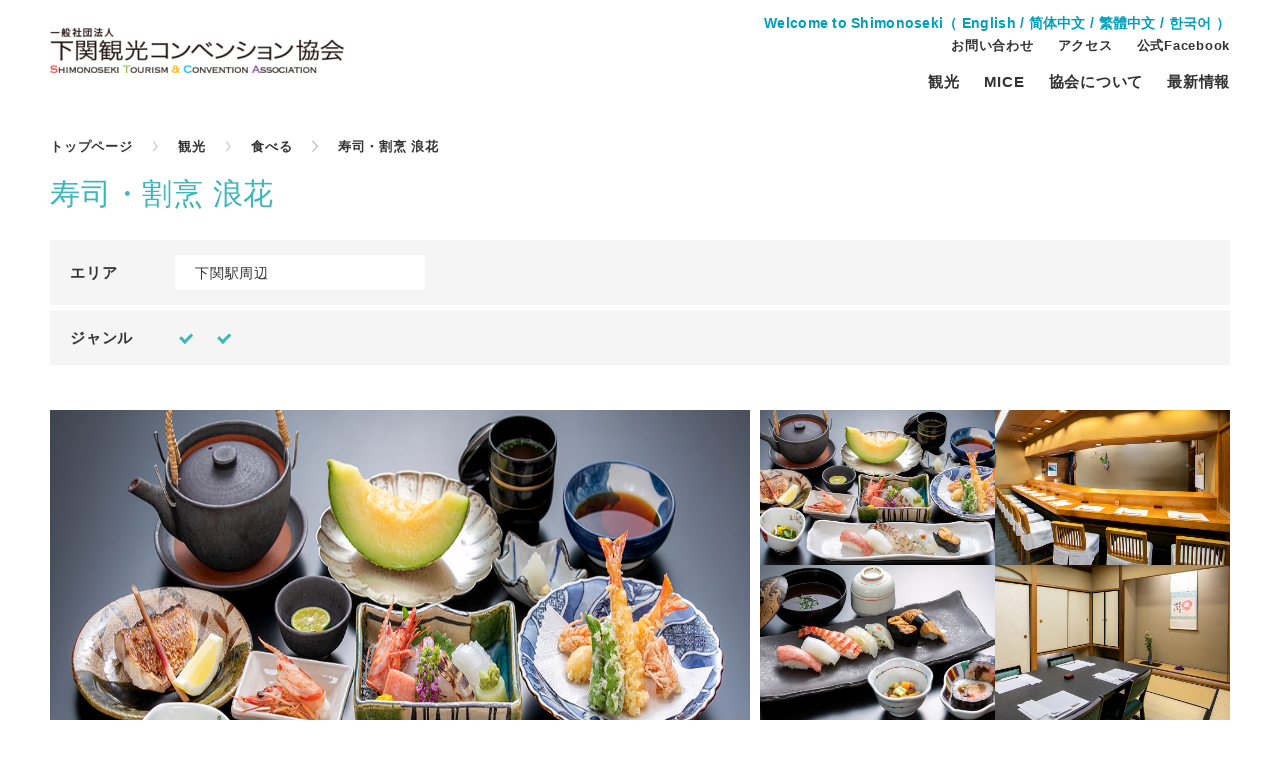

--- FILE ---
content_type: text/css
request_url: https://www.stca-kanko.or.jp/wp/wp-content/themes/convention/css/slick.min.css
body_size: 607
content:
.slick-list,.slick-slider,.slick-track{/* position:relative; */display:block;}.slick-loading .slick-slide,.slick-loading .slick-track{visibility:hidden}*,.slick-list{margin:0;padding:0}.slick-slider{box-sizing:border-box;-webkit-user-select:none;-moz-user-select:none;-ms-user-select:none;user-select:none;-webkit-touch-callout:none;-khtml-user-select:none;-ms-touch-action:pan-y;touch-action:pan-y;-webkit-tap-highlight-color:transparent}.slick-list{overflow:hidden}.slick-list:focus{outline:0}.slick-list.dragging{cursor:pointer;cursor:hand}.slick-slider .slick-list,.slick-slider .slick-track{-webkit-transform:translate3d(0,0,0);-moz-transform:translate3d(0,0,0);-ms-transform:translate3d(0,0,0);-o-transform:translate3d(0,0,0);transform:translate3d(0,0,0)}.slick-track{top:0;left:0}.slick-track:after,.slick-track:before{display:table;content:''}.slick-track:after{clear:both}.slick-slide{display:none;float:left;height:100%;min-height:1px}[dir=rtl] .slick-slide{float:right}.slick-slide img{/* display:block; *//* width: 50%; *//* height: 195px; */}.slick-slide.slick-loading img{display:none}.slick-slide.dragging img{pointer-events:none}.slick-initialized .slick-slide{display:block}.slick-vertical .slick-slide{display:block;height:auto;border:1px solid transparent}.slick-arrow.slick-hidden{display:none}.pattern1 div{margin:5px}.pattern1 img{width:100%}.slick-dots li button{background:#333;border-radius:50%;width:10px;height:10px}.slick-next,.slick-prev{/* background-color:#fff; */position:absolute;width:48px;height:48px;border-radius:50%;font-size:20px;}.pattern3{position:relative}.pattern3 .slick-dots{position:absolute;bottom:-70px}.pattern4,.pattern5-1{width:100%}.pattern4 .slick-slide,.pattern5-1 .slick-slide{margin:15px;-webkit-transition:all .25s ease-in-out;transition:all .25s ease-in-out}.pattern4 img,.pattern5-1 img{width:100%;height:auto}.pattern4 .slick-slide:not(.slick-center),.pattern5-1 .slick-slide:not(.slick-center),.pattern5-2 .slick-slide:not(.slick-current){-webkit-transform:scale(.9);-moz-transform:scale(.9);-ms-transform:scale(.9);-o-transform:scale(.9);transform:scale(.9)}.pattern5-2 .slick-slide{margin:0 10px}#tglBtn{background:#333;border:none;border-radius:3px;color:#fafafa;padding:20px}#tglBtn:hover{cursor:pointer}button.slick-prev.slick-arrow{top:300px;z-index:999;left: 5%;}button.slick-next.slick-arrow{right: 5%;top:302px;}

--- FILE ---
content_type: text/css
request_url: https://www.stca-kanko.or.jp/wp/wp-content/themes/convention/css/meanmenu.css
body_size: 1182
content:
@media only screen and ( max-width : 768px ) {
  .fixed {
    position: fixed;
    width: 100%;
    height: 100%;
    z-index: 1;
  }
	#header .mask {
		background: rgba(22,34,42,.4);
    top: 60px;
    left: 0;
    z-index: 1;
    position: absolute;
    width: 100%;
    height: 100vh;
    opacity: 1;
    display: none;
	}
}

a.meanmenu-reveal{
  display:none;
}

.mean-container .mean-bar{
  width:100%;
  position:fixed;
  background:none;
  min-height:60px;
  z-index:999998;
  top:0;
  left:0;
}
.mean-container .mean-bar {
	width: 100%;
	position: fixed;
	background: none;
	min-height: 60px;
	z-index: 98;
	top: 0;
	left: 0;
}
.meanmenu-reveal-btn {
  position: absolute;
  display: block;
  z-index: 99999;
  box-sizing: border-box;
  width: 60px;
  height: 60px;
  right: 0;
  top: 0;
}
.meanmenu-reveal {
  width: 26px;
  height: 20px;
  margin: 18px 20px 34px 20px;
  display: block !important;
  position: relative;
}
.meanmenu-reveal:after {
	content: "MENU";
	position: absolute;
	bottom: -20px;
	color: #6bb5cb;
	font-size: 10px;
	width: 60px;
	left: -17px;
	text-align: center;
	display: block;
	font-family:serif;
}
.meanmenu-reveal.meanclose:after {
	content: "CLOSE";
}
.meanmenu-reveal span {
  display: inline-block;
  transition: all .4s;
  box-sizing: border-box;
  position: absolute;
  left: 0;
  width: 100%;
  height: 2px;
  margin: 0 auto;
}
.meanmenu-reveal span:nth-of-type(1) {
  top: 0;
  background: #6bcbba;
}
.meanmenu-reveal span:nth-of-type(2) {
  top: 8px;
  background: #6bcacb;
}
.meanmenu-reveal span:nth-of-type(3) {
  top: 16px;
  background: #6bbacb;
}

.meanmenu-reveal  span:nth-of-type(1) {
  -webkit-animation: menu-ber01 .75s forwards;
  animation: menu-ber01 .75s forwards;
}
.meanmenu-reveal  span:nth-of-type(2) {
  transition: all .25s .25s;
  opacity: 1;
}
.meanmenu-reveal  span:nth-of-type(3) {
  -webkit-animation: menu-ber02 .75s forwards;
  animation: menu-ber02 .75s forwards;
}

.meanclose span:nth-of-type(1) {
  -webkit-animation: active-menu-ber01 .75s forwards;
  animation: active-menu-ber01 .75s forwards;
  top: -2px;
}
.meanclose span:nth-of-type(2) {
  opacity: 0;
}
.meanclose span:nth-of-type(3) {
  -webkit-animation: active-menu-ber03 .75s forwards;
  animation: active-menu-ber03 .75s forwards;
}

@-webkit-keyframes menu-ber01 {
  0% {
    -webkit-transform: translateY(8px) rotate(45deg);
  }
  50% {
    -webkit-transform: translateY(8px) rotate(0);
  }
  100% {
    -webkit-transform: translateY(0) rotate(0);
  }
}

@keyframes menu-ber01 {
  0% {
    transform: translateY(8px) rotate(45deg);
  }
  50% {
    transform: translateY(8px) rotate(0);
  }
  100% {
    transform: translateY(0) rotate(0);
  }
}

@-webkit-keyframes menu-ber02 {
  0% {
    -webkit-transform: translateY(-8px) rotate(-45deg);
  }
  50% {
    -webkit-transform: translateY(-8px) rotate(0);
  }
  100% {
    -webkit-transform: translateY(0) rotate(0);
  }
}

@keyframes menu-ber02 {
  0% {
    transform: translateY(-8px) rotate(-45deg);
  }
  50% {
    transform: translateY(-8px) rotate(0);
  }
  100% {
    transform: translateY(0) rotate(0);
  }
}

@-webkit-keyframes active-menu-ber01 {
  0% {
    -webkit-transform: translateY(0) rotate(0);
  }
  50% {
    -webkit-transform: translateY(10px) rotate(0);
  }
  100% {
    -webkit-transform: translateY(10px) rotate(45deg);
  }
}

@keyframes active-menu-ber01 {
  0% {
    transform: translateY(0) rotate(0);
  }
  50% {
    transform: translateY(10px) rotate(0);
  }
  100% {
    transform: translateY(10px) rotate(45deg);
  }
}

@-webkit-keyframes active-menu-ber03 {
  0% {
    -webkit-transform: translateY(0) rotate(0);
  }
  50% {
    -webkit-transform: translateY(-8px) rotate(0);
  }
  100% {
    -webkit-transform: translateY(-8px) rotate(-45deg);
  }
}

@keyframes active-menu-ber03 {
  0% {
    transform: translateY(0) rotate(0);
  }
  50% {
    transform: translateY(-8px) rotate(0);
  }
  100% {
    transform: translateY(-8px) rotate(-45deg);
  }
}
.mean-container .mean-nav{
	width:100%;
	margin-top:60px;
	max-height:100vh;
	overflow-y:auto;
}
.mean-container .mean-nav ul{
	padding: 0;
	margin: 0;
	width: 100%;
	list-style-type: none;
	overflow-y: scroll;
	-webkit-overflow-scrolling:touch;
	position: relative;
	z-index: 99;
	max-height: 100vh;
	max-height: calc(100vh - 60px);
  background: #eef7f9;
}
.mean-container .mean-nav ul ul{
	padding-bottom:0;
	margin-bottom:0;
}
.mean-container .mean-nav ul li{
	position:relative;
  width:100%;
	box-sizing: border-box;
}
.mean-container .mean-nav ul li a,.mean-container .mean-nav ul li span.pre{
	display:block;
	width:100%;
	padding:1em;
	margin:0;
	text-align:left;
	text-decoration:none;
	text-transform:uppercase;
  color:#477684;
  box-sizing: border-box;
}
.mean-container .mean-nav ul li li a{
	width:100%;
	padding:1em 10%;
	text-shadow:none !important;
	visibility:visible;
}
.mean-container .mean-nav ul li.mean-last a{
	border-bottom:none;
	margin-bottom:0;
}
.mean-container .mean-nav ul li li li a{
	width:70%;
	padding:1em 15%;
}
.mean-container .mean-nav ul li li li li a{
	width:60%;
	padding:1em 20%;
}
.mean-container .mean-nav ul li li li li li a{
	width:50%;
	padding:1em 25%;
}
.mean-container .mean-nav ul li a:hover{
	background:#252525;
	background:rgba(255,255,255,0.1);
}
.mean-container .mean-nav ul li a.mean-expand{
	/*margin-top:1px;*/
	width:60px;
	text-align:center;
	position:absolute;
	right:0;
	top:0;
	z-index:2;
  padding: 0.2em;
  font-size: 24px;
  color: #6bb5cb;
}
.mean-container .mean-nav ul li a.mean-expand:hover {
  background:#a0c6d1;
  color: #fff;
}
.mean-container .mean-push {
  float:left;
  width:100%;
  padding:0;
  margin:0;
  clear:both;
}
.mean-nav .wrapper{
  width:100%;
  padding:0;
  margin:0;
}
.mean-container .mean-bar, .mean-container .mean-bar *{
  -webkit-box-sizing:content-box;
  -moz-box-sizing:content-box;
  box-sizing:content-box;
}
.mean-remove{
  display:none !important;
}



--- FILE ---
content_type: text/css
request_url: https://www.stca-kanko.or.jp/wp/wp-content/themes/convention/style.css?20260126222503
body_size: 18450
content:
/*
Theme Name: convention
Theme URI: 
Description: 
Version: 1.0
Author: 
*/

@charset "utf-8";



/* font
----------------------------------------------------------- */

@font-face {
    font-family: "HannariMincho";
    src: url("fonts/HannariMincho-Regular.otf") format("opentype");
}



/* animation
----------------------------------------------------------------*/
@keyframes fadeIn{
    0%{
        opacity: 0;
    }
    100%{
        opacity: 1;
    }
}

@keyframes fadeOut{
    0%{
        opacity: 1;
    }
    100%{
        opacity: 0;
    }
}

@-webkit-keyframes slide-in-left{
    0%{transform:translateX(-100%)}to{transform:translateX(0)}
}
@keyframes slide-in-left{
    0%{transform:translateX(-100%)}to{transform:translateX(0)}
}
@-webkit-keyframes slide-fade-in-left{
    0%{opacity:0;transform:translateX(-2rem)}to{opacity:1;transform:translateX(0)}
}
@keyframes slide-fade-in-left{
    0%{opacity:0;transform:translateX(-2rem)}to{opacity:1;transform:translateX(0)}
}
@-webkit-keyframes slide-in-right{
    0%{transform:translateX(100%)}to{transform:translateX(0)}
}
@keyframes slide-in-right{
    0%{transform:translateX(100%)}to{transform:translateX(0)}
}

.animated {
    -webkit-animation-duration: 1s;
    animation-duration: 1s;
    -webkit-animation-fill-mode: both;
    animation-fill-mode: both;
}
.animated.delay-05s {
  -webkit-animation-delay: 0.5s;
  animation-delay: 0.5s;
}
.animated.delay-1s {
  -webkit-animation-delay: 1s;
  animation-delay: 1s;
}
.animated.delay-2s {
  -webkit-animation-delay: 2s;
  animation-delay: 2s;
}
.animated.delay-3s {
  -webkit-animation-delay: 3s;
  animation-delay: 3s;
}
.animated.delay-4s {
  -webkit-animation-delay: 4s;
  animation-delay: 4s;
}
@-webkit-keyframes fadeInUp {
  from {
    opacity: 0;
    transform: translateY(2vw);
  }

  to {
    opacity: 1;
    transform: translateY(0);
  }
}
@keyframes fadeInUp {
  from {
    opacity: 0;
    transform: translateY(2vw);
  }

  to {
    opacity: 1;
    transform: translateY(0);
  }
}


@media screen and (min-width: 769px) {

@-webkit-keyframes fadeInUp {
  from {
    opacity: 0;
    transform: translateY(1vw);
  }

  to {
    opacity: 1;
    transform: translateY(0);
  }
}
@keyframes fadeInUp {
  from {
    opacity: 0;
    transform: translateY(1vw);
  }

  to {
    opacity: 1;
    transform: translateY(0);
  }
}

}

.fadeInUp {
    -webkit-animation-name: fadeInUp;
    animation-name: fadeInUp;
}



@-webkit-keyframes fadeIn {
  0% {
    opacity: 0;
  }

  100% {
    opacity: 1;
  }
}
@keyframes fadeIn {
  0% {
    opacity: 0;
  }

  100% {
    opacity: 1;
  }
}
.fadeIn {
    -webkit-animation-name: fadeIn;
    animation-name: fadeIn;
    -webkit-animation-duration: 2s;
    animation-duration: 2s;
}



/* Preferences
----------------------------------------------------------- */
* {
	margin: 0;
	padding: 0;
    
}
main {
    padding-top: 100px;
}
@media screen and (max-width: 600px) {
    
main {
    padding-top: 70px;
}


}
/* html5 reset css */
html, body, div, span, object, iframe,h1, h2, h3, h4, h5, h6, p, a, blockquote, pre,abbr, address, cite, code,del, dfn, em, img, ins, kbd, q, samp,small, strong, sub, sup, var,b, i,dl, dt, dd, ol, ul, li,fieldset, form, label, legend,table, caption, tbody, tfoot, thead, tr, th, td,article, aside, dialog, figure, footer, header,hgroup, menu, nav, section,time, mark, audio, video { margin: 0; padding: 0; border: 0; outline: 0; vertical-align: baseline; background: transparent; } article, aside, dialog, figure, footer, header,hgroup, nav, section {display:block;} nav ul {list-style:none;} blockquote, q {quotes:none;} blockquote:before, blockquote:after,q:before, q:after { content:''; content:none; } ins { background-color:#ff9; color:#000; text-decoration:none; } mark { background-color:#ff9; color:#000; font-style:italic; font-weight:bold; } del {text-decoration: line-through;} abbr[title], dfn[title] { border-bottom:1px dotted #000; cursor:help; } hr { display:block; height:1px; border:0; border-top:1px solid #cccccc; margin:1em 0; padding:0; } input, select {vertical-align:middle;} 
/* //html5 reset css */

html {
    font-size: 15px;
    margin: 0 auto;
    min-width: 1200px;
}
body {
    line-height: 1.6;
    color: #333333;
    letter-spacing: .75px;
    font-weight: 600;
    position: relative;
    word-break: break-all;
    /*font-family: YuMincho,游明朝,"Noto Serif JP",Times New Roman,Hiragino Mincho ProN,ヒラギノ明朝 Pro W3,HGS明朝B,ＭＳ Ｐ明朝,serif,Meiryo,Sawarabi Mincho,メイリオ,ＭＳ Ｐゴシック,sans-serif;*/
    font-family: "游ゴシック体", "游ゴシック", YuGothic, "Yu Gothic Medium", "Yu Gothic", "ヒラギノ角ゴ Pro", "Hiragino Kaku Gothic Pro", "メイリオ", Meiryo, "MS Pゴシック", "MS PGothic", sans-serif;
}
h1,h2,h3,h4,h5,h6{
    font-size: 100%;
    font-weight: normal;
}
table{
    border-collapse: collapse;
    width: 100%;
}
ul{
    list-style: none;
}
img{
    max-width: 100%;
    height: auto;
    border: 0;
    vertical-align: middle;
}
a{
    color: #333;
    text-decoration: none;
    outline: none;
    display: block;
    transition: all .5s;
}
h1,h2,h3,h4,h5,h6{
    font-size: 100%;
    font-weight: normal;
}
p{
    /* margin-bottom: 1em; */
}
blockquote{
    margin: 0 0 1rem;
    padding: 1rem;
    background: rgba(255,255,255,0.1);
}
blockquote p{margin: 0;}

.s-content .s-box iframe {
    width: 100%;
}

@media screen and (max-width: 600px) {

html{
    min-width: auto;
    font-size: 14px;
}

}



/* public css
----------------------------------------------------------------*/
.clear{clear: both;}
.cf:after {visibility: hidden;display: block;font-size: 0;content: " ";clear: both;height: 0;overflow: hidden;}
* html .cf{ zoom: 1; } /* ie6 */
*:first-child+html .cf { zoom: 1; } /* ie7 */

.alignleft{float: left; margin-right: 40px;}
.alignright{float: right; margin-left: 40px;}
.aligncenter{text-align: center; display: block; margin-left: auto; margin-right: auto; }

/*スマホでは消す*/
    .pc-dN{
	   display:none!important;
    }

@media screen and (max-width: 600px) {
	.alignleft{
		float: none;
		margin-right: 0;
	}
	.alignright{
		float: none;
		margin-left: 0;
	}
    .sp-dN{
	   display:none !important;
    }
    .pc-dN{
        display: block!important;
    }
}

.middle{
    vertical-align: middle;
}
.center{text-align: center !important;}
.left{text-align: left !important;}
.right{text-align: right !important;}
.red{color: #d70e19;}
.medium{font-weight: 500;}
.bold{font-weight: bold;}
.small{font-size: 12px;}

.fright{float: right;}
.fleft{float: left;}

.white{
    color: #fff !important;
}
.red{
    color: #ff0000;
}

ul.disc{
    list-style: disc;
    margin-left: 1.1rem;
}
ul.number{
    list-style: decimal;
    margin-left: 1.3rem;
}
ul.en{
    list-style: lower-alpha;
    margin-left: 1.3rem;
}
a.no-link{
    pointer-events: none;
}

.sh{
    position: absolute !important;
    clip: rect(1px 1px 1px 1px);
}

/*space*/
.mt0{margin-top: 0;}.mt5{margin-top: 5px;}.mt10{margin-top: 10px;}.mt15{margin-top: 15px;}.mt20{margin-top: 20px;}.mt25{margin-top: 25px;}.mt30{margin-top: 30px;}.mt35{margin-top: 35px;}.mt40{margin-top: 40px;}.mt45{margin-top: 45px;}.mt50{margin-top: 50px;}.mt100{margin-top: 100px;}
.mr0{margin-right: 0;}.mr5{margin-right: 5px;}.mr10{margin-right: 10px;}.mr15{margin-right: 15px;}.mr20{margin-right: 20px;}.mr25{margin-right: 25px;}.mr30{margin-right: 30px;}.mr35{margin-right: 35px;}.mr40{margin-right: 40px;}.mr45{margin-right: 45px;}.mr50{margin-right: 50px;}.mr100{margin-right: 100px;}
.mb0{margin-bottom: 0;}.mb5{margin-bottom: 5px;}.mb10{margin-bottom: 10px;}.mb15{margin-bottom: 15px;}.mb20{margin-bottom: 20px;}.mb25{margin-bottom: 25px;}.mb30{margin-bottom: 30px;}.mb35{margin-bottom: 35px;}.mb40{margin-bottom: 40px;}.mb45{margin-bottom: 45px;}.mb50{margin-bottom: 50px;}.mb100{margin-bottom: 100px;}.ml0{margin-left: 0;}
.ml5{margin-left: 5px;}.ml10{margin-left: 10px;}.ml15{margin-left: 15px;}.ml20{margin-left: 20px;}.ml25{margin-left: 25px;}.ml30{margin-left: 30px;}.ml35{margin-left: 35px;}.ml40{margin-left: 40px;}.ml45{margin-left: 45px;}.ml50{margin-left: 50px;}.ml100{margin-left: 100px;}.pt0{padding-top: 0;}
.pt5{padding-top: 5px;}.pt10{padding-top: 10px;}.pt15{padding-top: 15px;}.pt20{padding-top: 20px;}.pt25{padding-top: 25px;}.pt30{padding-top: 30px;}.pt35{padding-top: 35px;}.pt40{padding-top: 40px;}.pt45{padding-top: 45px;}.pt50{padding-top: 50px;}.pt100{padding-top: 100px;}
.pr0{padding-right: 0;}.pr5{padding-right: 5px;}.pr10{padding-right: 10px;}.pr15{padding-right: 15px;}.pr20{padding-right: 20px;}.pr25{padding-right: 25px;}.pr30{padding-right: 30px;}.pr35{padding-right: 35px;}.pr40{padding-right: 40px;}.pr45{padding-right: 45px;}.pr50{padding-right: 50px;}.pr100{padding-right: 100px;}
.pb0{padding-bottom: 0;}.pb5{padding-bottom: 5px;}.pb10{padding-bottom: 10px;}.pb15{padding-bottom: 15px;}.pb20{padding-bottom: 20px;}.pb25{padding-bottom: 25px;}.pb30{padding-bottom: 30px;}.pb35{padding-bottom: 35px;}.pb40{padding-bottom: 40px;}.pb45{padding-bottom: 45px;}.pb50{padding-bottom: 50px;}.pb100{padding-bottom: 100px;}.pl0{padding-left: 0;}
.pl5{padding-left: 5px;}.pl10{padding-left: 10px;}.pl15{padding-left: 15px;}.pl20{padding-left: 20px;}.pl25{padding-left: 25px;}.pl30{padding-left: 30px;}.pl35{padding-left: 35px;}.pl40{padding-left: 40px;}.pl45{padding-left: 45px;}.pl50{padding-left: 50px;}.pl100{padding-left: 100px;}

input[type="text"],input[type="email"],input[type="tel"],select,textarea{
    box-sizing: border-box;
    -moz-appearance: none;
    -webkit-appearance: none;
}



/* 共通パーツ
----------------------------------------------------------------*/

main article{
    position: relative;
    z-index: 1;
}
article#top-body section{
    margin-bottom: 100px;
}
article#under-body section{
    margin-bottom: 80px;
}
article#under-body section:last-of-type{
    margin-bottom: 0;
}

@media screen and (max-width: 600px) {

article#top-body section{
    margin-bottom: 55px;
}
article#under-body section{
    margin-bottom: 45px;
}

}

/* base rayout */
.pc{
    display: block;
}
.sp{
    display: none;
}

@media screen and (max-width: 600px) {
    
.pc{
    display: none;
}
.sp{
    display: block;
}

}

/* コンテンツサイズ */
.c-width {
    width: 1180px;
    margin: auto;
}

@media screen and (max-width: 600px) {

.c-width{
    width: auto;
    margin: 0 20px;
}

}

/* 画像 */
.img-wrap{
    width: 100%;
    height: 0;
    position: relative;
    z-index: 0;
}
.img-wrap img{
    width: 100% !important;
    height: 100% !important;
    object-fit: cover !important;
    position: absolute !important;
    top: 0 !important;
    left: 0 !important;
    font-family: 'object-fit: cover;';
}
.img-wrap iframe{
    width: 100% !important;
    height: 100% !important;
    object-fit: cover !important;
    position: absolute !important;
    top: 0 !important;
    left: 0 !important;
    font-family: 'object-fit: cover;';
}


/* 下層<h4>が入るエリアの入れ子（ex.支援ページ） */

.s-box{

}
.s-content .s-box{
    margin-bottom: 40px;
}
.s-content .s-box:last-of-type{
    margin-bottom: 0;
}
.s-box p{
    margin-bottom: 15px;
}
.s-box p.alart{
    font-size: 13px;
    color: #666666;
}

.s-content.img{
    display: flex;
    flex-wrap: wrap;
}
.s-content .s-box-wrap{
    width: calc(100% - 272px);
    box-sizing: border-box;
    padding-right: 100px;
}
.s-img{
    max-width: 272px;
    width: 100%;
}
.s-img .img-wrap{
    padding-top: 130%;
}

@media screen and (max-width: 600px) {

.s-box{

}
.s-content .s-box{
    margin-bottom: 30px;
}
.s-content.img{
    display: block;
}
.s-content .s-box-wrap{
    width: 100%;
    padding-right: 0;
}
.s-box p.alart{
    font-size: 12px;
}
.s-img{
    margin: 20px auto 0;
}
    
    .s-content #single-description-box{
    overflow-x: scroll;
        white-space:nowrap;
}

}

/* トップページパーツ */

.ts-head{
    /* padding-top: 100px; */
    margin-bottom: 60px;
}
.ts-body{
    
}
.ts-foot{

}

@media screen and (max-width: 600px) {

.ts-head{
    margin-bottom: 50px;
}
.ts-body{
    
}
.ts-foot{
    
}

}


/* TOPページfirstview画像エリア */

#top-visual{
    width: 100%;
    height: 30vw;
    z-index: 0;
    position: relative;
}
/*#top-visual:after{
    content: "";
    display: block;
}*/
.top-visual-wrap{
    height: 100%;
    display: flex;
    display: -webkit-flex;
    align-items: center;
    position: relative;
    z-index: 1;
}
#top-visual-text{
    color: #fff;
    font-family: "HannariMincho",YuMincho,游明朝,"Noto Serif JP",Times New Roman,Hiragino Mincho ProN,ヒラギノ明朝 Pro W3,HGS明朝B,ＭＳ Ｐ明朝,serif,Meiryo,Sawarabi Mincho,メイリオ,ＭＳ Ｐゴシック,sans-serif;
    font-size: 42px;
    line-height: 1.8;
    letter-spacing: 1.5px;
}
#top-visual-text .first-line{
    display: flex;
    flex-wrap: wrap;
    align-items: center;
}
#top-visual-text .first-line:after{
    content: "";
    display: block;
    height: 1px;
    width: 100px;
    background: #fff;
    margin-left: 26px;
    margin-top: 5px;
}
#top-visual-text .second-line{
    
}
#top-visual-decorate {
    max-width: 630px;
    width: 100%;
    position: absolute;
    bottom: -34px;
    right: 0;
}
#top-visual-decorate .img-wrap{
    padding-top: 26%;
}

#top-visual-slide{
    position: absolute;
    top: 0;
    left: 0;
    width: 100%;
    height: 100%;
}

#top-visual-slide img{
    width: 100%;
/*    height: 640px;*/
    object-fit: cover;
}

#top-visual-slide .slide-photo{
    width: 100%;
    height: 100%;
}
#top-visual-slide .slide-photo .img-wrap{
    padding-top: 640px;
}

@media screen and (max-width: 600px) {

#top-visual{
    height: 90px;
}
#top-visual-slide img{
/*    height: 350px;*/
}
#top-visual-slide .slide-photo .img-wrap {
    padding-top: 350px;
}
.top-visual-wrap{
    display: block;
}
#top-visual-text{
    font-size: 12px;
    padding-top: 35px;
}
#top-visual-text .first-line:after{
    width: 60px;
}
#top-visual-decorate{
    max-width: 160px;
}

}

/* 下層ページ毎共通firstview画像エリア */

#under-visual{
    height: 360px;
    width: 100%;
    z-index: 0;
    background-image: url(img/top_visual_bg.png);
    background-repeat: no-repeat;
    background-size: cover;
    background-position: center;
    position: relative;
    margin-bottom: 45px;
}


/* 背景写真指定｜下層ページ毎共通firstview画像エリア */
#under-visual.sightseeing img{
/*    background-image: url(img/under_visual_sightseeing.png);*/

}
#under-visual.sightseeing{
    height: inherit;

}
#under-visual.stay{
    background-image: url(img/under_visual_stay.png);
}
#under-visual.access{
    background-image: url(img/under_visual_access.png);
}
#under-visual.guidebook{
    background-image: url(img/under_visual_guidebook.png);
}
#under-visual.atm{
    background-image: url(img/under_visual_atm.png);
}
#under-visual.convention{
    background-image: url(img/under_visual_convention.png);
}
#under-visual.service{
    background-image: url(img/under_visual_service.png);
}
#under-visual.facilities{
    background-image: url(img/under_visual_facilities.png);
}
#under-visual.society{
    background-image: url(img/under_visual_society.png);
}



@media screen and (max-width: 600px) {

#under-visual{
    height: 240px;
    margin-bottom: 20px;
}
#under-visual.sightseeing img{
    width: 100%;
/*    height: 240px;*/
    object-fit: cover;
/*    margin-top: 70px;*/

}

}

/* 下層ページ毎共通タイトル部分 */

#under-head{
    margin-bottom: 70px;
}
body.post #under-head {
    margin-bottom: 45px;
}

@media screen and (max-width: 600px) {

#under-head{
    margin-bottom: 40px;
}
body.post #under-head {
    margin-bottom: 30px;
}


}

/* 下層ページコンテンツ部分大枠 */

article#under-body{
    margin-bottom: 100px;
}

@media screen and (max-width: 600px) {

article#under-body{
    margin-bottom: 45px;
}

}





/* タイトル系
----------------------------------------------------------------*/

/* トップセクションタイトル（ex.観光：Tourism） */

.ts-title{
    margin-bottom: 20px;
}
.ts-title .jp{
    color: #3EB6BA;
    font-family: "HannariMincho",YuMincho,游明朝,"Noto Serif JP",Times New Roman,Hiragino Mincho ProN,ヒラギノ明朝 Pro W3,HGS明朝B,ＭＳ Ｐ明朝,serif,Meiryo,Sawarabi Mincho,メイリオ,ＭＳ Ｐゴシック,sans-serif;
    font-size: 42px;
    /* letter-spacing: 1px; */
    /* line-height: 1; */
}
.ts-title .en{
    color: #A5A5A5;
    letter-spacing: 1px;
    line-height: 1;
}
.ts-description{

}

@media screen and (max-width: 600px) {

.ts-title{
    text-align: center;
    margin-bottom: 14px;
}
.ts-title .jp{
    line-height: 1.4;
    font-size: 38px;
}
.ts-title .en{
    font-size: 15px;
    letter-spacing: 1.5px;
}
.ts-description{

}


}

/* トップセクションサブタイトル（ex.新着情報） */

.ts-subtitle{
    margin-bottom: 20px;
}
.ts-subtitle .jp{
    font-family: "HannariMincho",YuMincho,游明朝,"Noto Serif JP",Times New Roman,Hiragino Mincho ProN,ヒラギノ明朝 Pro W3,HGS明朝B,ＭＳ Ｐ明朝,serif,Meiryo,Sawarabi Mincho,メイリオ,ＭＳ Ｐゴシック,sans-serif;
    font-size: 22px;
    color: #3EB6BA;
}

@media screen and (max-width: 600px) {
    
.ts-subtitle{

}
.ts-subtitle .jp{
    
}

}

/* ページタイトル<h2> */

.p-title{
    /* margin-bottom: 80px; */
}
.p-title .jp{
    color: #3EB6BA;
    font-family: HannariMincho, YuMincho, 游明朝, "Noto Serif JP", "Times New Roman", "Hiragino Mincho ProN", "ヒラギノ明朝 Pro W3", HGS明朝B, "ＭＳ Ｐ明朝", serif, Meiryo, "Sawarabi Mincho", メイリオ, "ＭＳ Ｐゴシック", sans-serif;
    font-size: 42px;
}
.p-title .description{
    margin-top: 20px;
}

@media screen and (max-width: 600px) {

.p-title{

}
.p-title .jp{
    font-size: 36px;
}
.p-title .description{
    margin-top: 10px;
}
.p-title .jp.sm{
    font-size: 30px;
}
/*.p-title .jp.sm span{
    display: block;
}*/

}

/* 下層セクションタイトル<h3> */

.s-title{
    margin-bottom: 40px;
/*    display: flex;*/
    align-items: center;
}
.s-title .sublink{
    color: #3EB6BA;
    margin-left: 10px;
    transition: all .5s;
}
.s-title .sublink:hover{
    opacity: 0.5;
}
.s-title .jp{
    font-size: 22px;
    border-left: 4px solid #3EB6BA;
    padding-left: 15px;
    line-height: 1.5;
    /* margin-bottom: 40px; */
}
.s-title .member{
    
}
.s-title .description{
    margin-top: 28px;
}

@media screen and (max-width: 600px) {
    
.s-title{
    margin-bottom: 30px;
}
.s-title .jp{
    font-size: 18px;
}
.s-title .member{
    
}
.s-title .description{

}


}

/* 下層セクションサブタイトル<h4> */

.s-subtitle{
    font-size: 18px;
    border-bottom: 1px solid #3EB6BA;
    padding-bottom: 13px;
    margin-bottom: 24px;
}

@media screen and (max-width: 600px) {
    
.s-subtitle{
    font-size: 15px;
    padding-bottom: 12px;
    margin-bottom: 18px;
}
.s-subtitle .jp{
    
}


}


/* singleページタイトル<h2> */

.single-title {
    margin-top: 20px;
    margin-bottom: 25px;
}
.single-title .jp{
    color: #3EB6BA;
    font-family: HannariMincho, YuMincho, 游明朝, "Noto Serif JP", "Times New Roman", "Hiragino Mincho ProN", "ヒラギノ明朝 Pro W3", HGS明朝B, "ＭＳ Ｐ明朝", serif, Meiryo, "Sawarabi Mincho", メイリオ, "ＭＳ Ｐゴシック", sans-serif;
    font-size: 30px;
    line-height: 1.4;
}
.single-info {
    display: flex;
    flex-wrap: wrap;
    align-items: center;
    font-size: 14px;
}
.single-info .cat {
    letter-spacing: 1px;
    line-height: 1;
    cursor: pointer;
    border: 1px solid #D6D6D6;
    border-radius: 5px;
    background: #ffffff;
    box-sizing: border-box;
    height: 36px;
    display: flex;
    display: -webkit-flex;
    justify-content: center;
    align-items: center;
    position: relative;
    padding: 0 20px;
    margin-left: 10px;
}

.single-info .cat.spring{
    color: #F3A9C9;
    border: 1px solid #F3A9C9;
}
.single-info .cat.summer{
    color: #00AFEC;
    border: 1px solid #00AFEC;
}
.single-info .cat.autumn{
    color: #964F00;
    border: 1px solid #964F00;
}
.single-info .cat.winter{
    color: #003F7E;
    border: 1px solid #003F7E;
}

.single-info .cat:first-of-type{
    margin-left: 0;
}
.single-info .date {
    letter-spacing: 0;
    color: #666666;
    transition: all .5s;
    margin-left: 20px;
}



@media screen and (max-width: 600px) {

.single-title {
    margin-bottom: 14px;
}
.single-title .jp {
    font-size: 20px;
}
.single-info{
    font-size: 12px;
}
.single-info .cat {
    height: 30px;
    padding: 0 10px;
    margin-top: 10px;
}
.single-info .date{
    font-size: 14px;
    margin-top: 10px;
}


}



/* ボタン・リンク系
----------------------------------------------------------------*/

/* 基本ボタンスタイル（ex.TOPページなどの四角ボタン） */

.btn{
    margin-top: 30px;
}
.btn a{
    width: 240px;
    height: 50px;
    background: #3EB6BA;
    color: #fff;
    display: flex;
    display: -webkit-flex;
    justify-content: center;
    align-items: center;
    border: 1px solid #3EB6BA;
    position: relative;
    box-sizing: border-box;
}
.btn a:after{
    content: "";
    display: block;
    width: 16px;
    height: 5px;
    background-image: url(img/arrow.png);
    background-size: cover;
    background-position: center;
    background-repeat: no-repeat;
    filter: brightness(0) invert(1);
    transition: all .5s;
    position: absolute;
    right: 15px;
    top: 43%;
}
.btn a:hover{
    color: #3EB6BA;
    background: #fff;
}
.btn a:hover:after{
    filter: brightness(1) invert(0);
}


.btn.white a{
    width: 240px;
    height: 50px;
    background: #fff;
    color: #3EB6BA;
    display: flex;
    display: -webkit-flex;
    justify-content: center;
    align-items: center;
    border: 1px solid #3EB6BA;
    position: relative;
    box-sizing: border-box;
}
.btn.white a:after{
    content: "";
    display: block;
    width: 16px;
    height: 5px;
    background-image: url(img/arrow.png);
    background-size: cover;
    background-position: center;
    background-repeat: no-repeat;
    filter: brightness(1) invert(0);
    transition: all .5s;
    position: absolute;
    right: 15px;
    top: 43%;
}
.btn.white a:hover{
    color: #fff;
    background: #3EB6BA;
}
.btn.white a:hover:after{
    filter: brightness(0) invert(1);
}

@media screen and (max-width: 600px) {

.btn{
    margin-top: 25px;
}
.btn a{
    margin: 0 auto;
}

}

/* テキストにかかるシンプルなリンクスタイル（ex.協会についてなど）矢印あり・なし */

.link{
    /* display: inline-block; */
}
.link.no-arrow{

}
.link a{
    color: #3EB6BA;
    display: inline-flex;
    flex-wrap: wrap;
    align-items: center;
    position: relative;
}
.link a:hover{
    opacity: 0.6;
}
.link a:after {
    content: "";
    display: block;
    width: 16px;
    height: 5px;
    background-image: url(img/arrow.png);
    background-size: cover;
    background-position: center;
    background-repeat: no-repeat;
    transition: all .5s;
    margin-left: 12px;
}
.link.no-arrow a{

}
.link.no-arrow a:after{
    content: none;
}
.link a:before {
    position: absolute;
    bottom: 0;
    left: 0;
    content: '';
    height: 1px;
    background: #3EB6BA;
    width: 100%;
    -webkit-transform: scale(0, 1);
    transform: scale(0, 1);
    -webkit-transform-origin: right top;
    transform-origin: right top;
    -webkit-transition: -webkit-transform .4s cubic-bezier(1, 0, 0, 1);
    transition: -webkit-transform .4s cubic-bezier(1, 0, 0, 1);
    transition: transform .4s cubic-bezier(1, 0, 0, 1);
    transition: transform .4s cubic-bezier(1, 0, 0, 1), -webkit-transform .4s cubic-bezier(1, 0, 0, 1);
}
.link a:hover:before {
    -webkit-transform-origin: left top;
    transform-origin: left top;
    -webkit-transform: scale(1, 1);
    transform: scale(1, 1);
}
.link .nounderscore a:before {
    content: none;
}


@media screen and (max-width: 600px) {


}

/* 検索ボタン */

.btn-search{

}
.btn-search.lg{
    margin-top: 30px;
}
.btn-search button{
    -webkit-appearance:none;
    border-radius:0;
    vertical-align:middle;
    text-align:center;
    background: #3EB6BA;
    color: #fff;
    display: flex;
    display: -webkit-flex;
    justify-content: center;
    align-items: center;
    border: 1px solid #3EB6BA;
    position: relative;
    box-sizing: border-box;
    font-size: 18px;
    font-weight: bold;
    margin: 0 auto;
    cursor: pointer;
    transition: all .5s;
}
.btn-search button:hover{
    color: #3EB6BA;
    background: #fff;
}
.btn-search button i{
    margin-right: 7px;
}
.btn-search.lg button{
    width: 575px;
    height: 56px;
}

.btn-search.sm button{
    width: 205px;
    height: 56px;
    margin-left: 25px;
}

@media screen and (max-width: 600px) {

.btn-search.lg{
    margin-top: 20px;
}
.btn-search button{
    font-size: 16px;
}
.btn-search.lg button{
    width: 100%;
    height: 52px;
}
.btn-search.sm button{
    width: 90px;
    height: 42px;
    margin-left: 10px;
}

}






/* list関係
----------------------------------------------------------------*/

/* topページ観光・MICEボタン */

ul.list-main-link{
    display: flex;
}
ul.list-main-link li{
    height: 520px;
    width: 50%;
}
ul.list-main-link li a{
    overflow: hidden;
    color: #fff;
    height: 100%;
}
ul.list-main-link li a:hover{
    opacity: 0.6;
}
/*ul.list-main-link li a:hover .main-link-img{
    transform: scale(1.1,1.1);
}*/
ul.list-main-link li.sightseeing{
    background: #BF3148;
}
ul.list-main-link li.mice{
    background: #3268BF;
}
.main-link-content{
    max-width: 590px;
    width: 100%;
    height: 100%;
    display: flex;
    display: -webkit-flex;
    justify-content: center;
    align-items: center;
    flex-direction: column;
    text-align: center;
    position: relative;
}
/*.main-link-content:after {
    content: "";
    display: block;
    width: 20px;
    height: 6px;
    background-image: url(img/arrow.png);
    background-size: cover;
    background-position: center;
    background-repeat: no-repeat;
    filter: brightness(0) invert(1);
    transition: all .5s;
    position: absolute;
    right: 7%;
    bottom: 9%;
}*/
ul.list-main-link li.sightseeing .main-link-content{
    float: right;
    box-sizing: border-box;
    padding-right: 35px;
}
ul.list-main-link li.mice .main-link-content{
    float: left;
    box-sizing: border-box;
    padding-left: 35px;
}
.main-link-img {
    width: 100%;
    margin-top: 5px;
    transition: all .5s;
}
.main-link-img .img-wrap {
    padding-top: 62.5%;
}
.main-link-title {
    margin-top: 12px;
}
.main-link-title .en {
    letter-spacing: 1px;
}
.main-link-title .jp {
    font-family: "HannariMincho",YuMincho,游明朝,"Noto Serif JP",Times New Roman,Hiragino Mincho ProN,ヒラギノ明朝 Pro W3,HGS明朝B,ＭＳ Ｐ明朝,serif,Meiryo,Sawarabi Mincho,メイリオ,ＭＳ Ｐゴシック,sans-serif;
    font-size: 42px;
    line-height: 1.3;
    letter-spacing: 5px;
}


@media screen and (max-width: 600px) {

ul.list-main-link {
    display: block;
}
ul.list-main-link li {
    height: auto;
    width: 100%;
}
ul.list-main-link li a{
    padding: 40px 0;
}
.main-link-content{

}
ul.list-main-link li.sightseeing .main-link-content{
    float: none;
    padding: 0 20px;
}
ul.list-main-link li.mice .main-link-content{
    float: none;
    padding: 0 20px;
}

.main-link-title {
    margin-top: 30px;
}
.main-link-title .en{
    font-size: 15px;
    letter-spacing: 1.5px;
}
.main-link-title .jp{
    font-size: 38px;
    letter-spacing: 2px;
}
.main-link-content:after {
    right: 6%;
    bottom: 7%;
}


}


/* 新着情報リスト */

.news-box {
    margin-top: 75px;
    margin-bottom: 75px;
}
ul.list-news{
    display: flex;
    flex-wrap: wrap;
    align-items: flex-end;
    margin: 0 -15px;
}
ul.list-news li{
    width: 33.3333333%;
    padding: 0 15px;
    box-sizing: border-box;
    margin-top: 35px;
}
ul.list-news li:nth-of-type(1),ul.list-news li:nth-of-type(2),ul.list-news li:nth-of-type(3){
    margin-top: 0px;
}
ul.list-news li a{
    border-bottom: 1px solid #D6D6D6;
    padding-bottom: 22px;
}
ul.list-news li a:hover{
    border-bottom: 1px solid #3EB6BA;
}
ul.list-news li a .title,.outlink a{
    transition: all .5s;
}
ul.list-news li a:hover .title,
.outlink a:hover{
    color: #3EB6BA;
}
ul.list-news li a .detail{
    margin-top: 10px;
    display: flex;
    align-items: center;
    color: #fff;
}
ul.list-news li a .cat{
    font-size: 12px;
    letter-spacing: 0;
    background: #3EB6BA;
    padding: 1px 10px;
}
ul.list-news li a .cat.news-mice{
    background: #3268BF;
}
ul.list-news li a .cat.news-sightseeing{
    background: #BF3148;
}
ul.list-news li a .day{
    font-size: 13px;
    letter-spacing: 0;
    color: #666666;
    transition: all .5s;
    padding-top: 1px;
    margin-right: 15px;
}
ul.list-news li a:hover .day{
    color: #3EB6BA;
}


@media screen and (max-width: 600px) {

.news-box{
    margin-top: 55px;
    margin-bottom: 55px;
}
ul.list-news{
    display: block;
    margin: 0;
    border-top: 1px solid #D6D6D6;
}
ul.list-news li{
    width: 100%;
    padding: 0;
    margin-top: 0;
}
ul.list-news li a{
    padding: 15px 0;
}
ul.list-news li a .title{
    
}
ul.list-news li a .day{
    
}

}

/* DBカテゴリ系リスト（TOP、観光ページなど） */

.dbcat-box{
    position: relative;
    padding-bottom: 60px;
}
.dbcat-box:after{
    content: "";
    display: block;
    position: absolute;
    left: 0;
    bottom: 0;
    background: #ECF7FA;
    height: 352px;
    width: 100%;
}
ul.list-dbcat{
    display: flex;
    flex-wrap: wrap;
    margin: 0 -15px;
    position: relative;
    z-index: 2;
}
ul.list-dbcat li{
    width: 25%;
    padding: 0 15px;
    box-sizing: border-box;
}
ul.list-dbcat li .list-dbcat-wrap{
    overflow: hidden;
}
ul.list-dbcat li a{
    height: 352px;
    display: flex;
    display: -webkit-flex;
    justify-content: center;
    align-items: center;
    background-size: cover;
    background-position: center;
}
ul.list-dbcat li a:hover{
    transform: scale(1.2,1.2);
}
ul.list-dbcat li a .dbcat-content{
    width: 225px;
    height: 225px;
    border-radius: 50%;
    display: flex;
    display: -webkit-flex;
    justify-content: center;
    align-items: center;
    flex-direction: column;
    background-image: url(img/dbcat_content_bg.png);
    background-size: contain;
    background-repeat: no-repeat;
    background-position: center;
    transition: all .5s;
}
ul.list-dbcat li a:hover .dbcat-content{
    transform: scale(0.8,0.8);
}
ul.list-dbcat li a .dbcat-content:after{
    content: "";
    display: block;
    width: 16px;
    height: 5px;
    background-image: url(img/arrow.png);
    background-size: cover;
    background-position: center;
    background-repeat: no-repeat;
    filter: brightness(0) invert(1);
    transition: all .5s;
    margin-top: 35px;
}
ul.list-dbcat li a .dbcat-content .name{
    font-size: 30px;
    color: #fff;
    font-family: "HannariMincho",YuMincho,游明朝,"Noto Serif JP",Times New Roman,Hiragino Mincho ProN,ヒラギノ明朝 Pro W3,HGS明朝B,ＭＳ Ｐ明朝,serif,Meiryo,Sawarabi Mincho,メイリオ,ＭＳ Ｐゴシック,sans-serif;
}
ul.list-dbcat li a .dbcat-content .name .hiragana{
    font-size: 24px;
}
ul.list-dbcat li a .dbcat-content p {
    color: #fff;
    font-size: 13px;
    margin-top: 15px;
}

/* 背景写真指定｜DBカテゴリ系リスト */
ul.list-dbcat li.stay a{
    background-image: url(img/dbcat_stay.png);
}
ul.list-dbcat li.eat a{
    background-image: url(img/dbcat_eat.png);
}
ul.list-dbcat li.buy a{
    background-image: url(img/dbcat_buy.png);
}
ul.list-dbcat li.view a{
    background-image: url(img/dbcat_view.png);
}
ul.list-dbcat li.subsidize a{
    background-image: url(img/dbcat_subsidize.png);
}
ul.list-dbcat li.service a{
    background-image: url(img/dbcat_service.png);
}
ul.list-dbcat li.facilities a{
    background-image: url(img/dbcat_facilities.png);
}
ul.list-dbcat li.lodging a{
    background-image: url(img/dbcat_lodging.png);
}


@media screen and (max-width: 600px) {

.dbcat-box{
    padding-bottom: 55px;
}
.dbcat-box:after{
    height: 110vw;
}
ul.list-dbcat{
    margin: 0 -10px;
}
ul.list-dbcat li{
    width: 50%;
    padding: 0 10px;
    margin-top: 20px;
}
ul.list-relation li:nth-of-type(1),ul.list-relation li:nth-of-type(2){
    margin-top: 0;
}
ul.list-dbcat li a{
    height: 204px;
    height: 54.5vw;
}
ul.list-dbcat li a .dbcat-content {
    width: 85%;
    height: 85%;
    margin-top: 5px;
}
ul.list-dbcat li a .dbcat-content .name{
    font-size: 18px;
}
ul.list-dbcat li a .dbcat-content .name .hiragana{
    font-size: 20px;
}
ul.list-dbcat li a .dbcat-content:after{
    margin-top: 10px;
}
ul.list-dbcat li a .dbcat-content p {
    color: #fff;
    font-size: 11px;
    margin-top: 5px;
}

}

/* 関連ページリスト */

.relation-box{
    margin-top: 80px;
}
ul.list-relation{
    display: flex;
    flex-wrap: wrap;
    margin: 0 -30px;
}
ul.list-relation li{
    width: 33.33333%;
    box-sizing: border-box;
    padding: 0 30px;
    margin-top: 30px;
}
ul.list-relation li:nth-of-type(1),ul.list-relation li:nth-of-type(2),ul.list-relation li:nth-of-type(3){
    margin-top: 0px;
}
ul.list-relation li a{
    display: flex;
    flex-wrap: wrap;
    align-items: center;
}
ul.list-relation li a:hover{
    color: #3EB6BA;
}
ul.list-relation li a .thumbnail{
    width: 140px;
    overflow: hidden;
}
ul.list-relation li a .thumbnail .img-wrap{
    padding-top: 70%;
    transition: all .5s;
}
ul.list-relation li a:hover .thumbnail .img-wrap{
    transform: scale(1.2,1.2);
}
ul.list-relation li a .content{
    width: calc(100% - 140px);
    box-sizing: border-box;
    padding-left: 24px;
    display: flex;
    flex-wrap: wrap;
    justify-content: space-between;
    align-items: center;
}
ul.list-relation li a .content:after{
    content: "";
    display: block;
    width: 16px;
    height: 5px;
    background-image: url(img/arrow.png);
    background-size: cover;
    background-position: center;
    background-repeat: no-repeat;
    transition: all .5s;
}
ul.list-relation li a .content .name{
    width: calc(100% - 20px);
}

@media screen and (max-width: 600px) {

.relation-box{
    margin-top: 55px;
}
ul.list-relation{
    margin: 0;
}
ul.list-relation li{
    width: 100%;
    padding: 0;
    margin-top: 15px;
}
ul.list-relation li:nth-of-type(2), ul.list-relation li:nth-of-type(3){
    margin-top: 15px;
}
ul.list-relation li:nth-of-type(1){
    margin-top: 0;
}
ul.list-relation li a{
    
}
ul.list-relation li a .thumbnail{
    width: 100px;
}
ul.list-relation li a .thumbnail .img-wrap{
    
}
ul.list-relation li a .content{
    padding-left: 18px;
    width: calc(100% - 100px);
}
ul.list-relation li a .content .name{
    
}

}


/* ページバナーリンク */

ul.list-page-banner{
    display: flex;
    flex-wrap: wrap;
    margin: 0 -30px;
}
ul.list-page-banner li{
    width: 50%;
    box-sizing: border-box;
    padding: 0 30px;
    margin-top: 30px;
}
ul.list-page-banner li:nth-of-type(1),ul.list-page-banner li:nth-of-type(2){
    margin-top: 0px;
}
ul.list-page-banner li a{
    display: flex;
    flex-wrap: wrap;
    align-items: center;
}
ul.list-page-banner li a:hover{
    color: #3EB6BA;
}
ul.list-page-banner li a .thumbnail{
    width: 140px;
    overflow: hidden;
}
ul.list-page-banner li a .thumbnail .img-wrap{
    padding-top: 70%;
    transition: all .5s;
}
ul.list-page-banner li a:hover .thumbnail .img-wrap{
    transform: scale(1.2,1.2);
}
ul.list-page-banner li a .content{
    width: calc(100% - 140px);
    box-sizing: border-box;
    padding-left: 24px;
    display: flex;
    flex-wrap: wrap;
    justify-content: space-between;
    align-items: center;
}
ul.list-page-banner li a .content:after{
    content: "";
    display: block;
    width: 16px;
    height: 5px;
    background-image: url(img/arrow.png);
    background-size: cover;
    background-position: center;
    background-repeat: no-repeat;
    transition: all .5s;
}
ul.list-page-banner li a .content .name{
    width: calc(100% - 20px);
}

@media screen and (max-width: 600px) {

ul.list-page-banner{
    margin: 0;
}
ul.list-page-banner li{
    width: 100%;
    padding: 0;
    margin-top: 15px;
}
ul.list-page-banner li:nth-of-type(2){
    margin-top: 15px;
}
ul.list-page-banner li:nth-of-type(1){
    margin-top: 0;
}
ul.list-page-banner li a{
    
}
ul.list-page-banner li a .thumbnail{
    width: 100px;
}
ul.list-page-banner li a .thumbnail .img-wrap{
    
}
ul.list-page-banner li a .content{
    padding-left: 18px;
    width: calc(100% - 100px);
}
ul.list-page-banner li a .content .name{
    
}

}




/* 絞り込み検索リスト（「泊まる」ページなど） */

.narrowdown-block{
    background: #F5F5F5;
    min-height: 162px;
    box-sizing: border-box;
    padding: 32px 0;
    margin-top: 10px;
    display: flex;
    flex-wrap: wrap;
    align-items: center;
}
#narrowdown-box .narrowdown-block:first-of-type{
    margin-top: 0;
}
.narrowdown-block .name{

}
.narrowdown-block .name .jp{
    font-size: 18px;
    font-weight: bold;
}
.narrowdown-block .name .en{
    color: #A5A5A5;
    letter-spacing: 1px;
}
.narrowdown-block .narrowdown-left{
    width: 285px;
    box-sizing: border-box;
    padding-left: 50px;
}
.narrowdown-block .narrowdown-right{
    width: calc(100% - 285px);
    box-sizing: border-box;
    padding-right: 50px;
}
.narrowdown-block.category {
    margin-top: 0;
    min-height: 110px;
    padding: 10px 0;
    margin-bottom: 40px;
}



@media screen and (max-width: 600px) {

.narrowdown-block{
    height: auto;
    min-height: auto;
    padding: 28px 20px;
}
.narrowdown-block .name{
    text-align: center;
}
.narrowdown-block .name .jp{
    font-size: 16px;
    margin-bottom: 2px;
}
.narrowdown-block .name .en{
    font-size: 13px;
}
.narrowdown-block .narrowdown-left{
    padding-left: 0;
    width: 100%;
    margin-bottom: 20px;
}
.narrowdown-block .narrowdown-right{
    width: 100%;
    padding-right: 0;
}
.narrowdown-block.category{
    height: auto;
    min-height: auto;
    padding: 28px 20px;
}


}

/* 基本アーカイブリスト（「泊まる」ページ、旅の便利帳など） */

ul.list-archive{
    display: flex;
    flex-wrap: wrap;
    margin: 0 -15px;
}
ul.list-archive li{
    width: 25%;
    box-sizing: border-box;
    padding: 0 15px;
    margin-top: 40px;
}
ul.list-archive li:nth-of-type(1),ul.list-archive li:nth-of-type(2),ul.list-archive li:nth-of-type(3),ul.list-archive li:nth-of-type(4){
    margin-top: 0;
}
ul.list-archive li a{
    
}
ul.list-archive li a .thumbnail{
    overflow: hidden;
}
ul.list-archive li a .thumbnail .img-wrap {
    padding-top: 73.5%;
    transition: all .5s;
}
ul.list-archive li a:hover .thumbnail .img-wrap{
    transform: scale(1.2,1.2);
}
ul.list-archive li a .content{
    padding: 15px 10px;
    display: flex;
    flex-wrap: wrap;
    justify-content: space-between;
    align-items: center;
}
ul.list-archive li a .content .name{
    width: calc(100% - 20px);
    transition: all .5s;
}
ul.list-archive li a .content:after {
    content: "";
    display: block;
    width: 16px;
    height: 5px;
    background-image: url(img/arrow.png);
    background-size: cover;
    background-position: center;
    background-repeat: no-repeat;
    transition: all .5s;
}
ul.list-archive li a:hover .content .name{
    color: #3EB6BA;
}


@media screen and (max-width: 600px) {
    
ul.list-archive{
    display: block;
    margin: 0;
}
ul.list-archive li{
    width: 100%;
    padding: 0;
    margin-top: 15px;
}
ul.list-archive li:nth-of-type(2),ul.list-archive li:nth-of-type(3),ul.list-archive li:nth-of-type(4){
    margin-top: 15px;
}
ul.list-archive li:first-of-type{
    margin-top: 0;
}
ul.list-archive li a{
    display: flex;
    flex-wrap: wrap;
    align-items: center;
}
ul.list-archive li a .thumbnail{
    width: 135px;
}
ul.list-archive li a .content{
    width: calc(100% - 135px);
    box-sizing: border-box;
    padding: 0 0 0 20px;
}

}

@media screen and (max-width: 374px) {

ul.list-archive li a .thumbnail{
    width: 100px;
}
ul.list-archive li a .content{
    padding-left: 18px;
    width: calc(100% - 100px);
}

}



/* ボタンリスト（コンベンションページ） */

.btn-box {
    margin-top: 100px;
}
ul.list-btn{
    display: flex;
    flex-wrap: wrap;
    margin: 0 -15px;
}
ul.list-btn li{
    width: 50%;
    padding: 0 15px;
    box-sizing: border-box;
}
ul.list-btn li a{
    background: #F5F5F5;
    height: 100px;
    display: flex;
    display: -webkit-flex;
    justify-content: center;
    align-items: center;
}
ul.list-btn li a .content{
    display: flex;
    flex-wrap: wrap;
    align-items: center;
    line-height: 1;
}
ul.list-btn li a .content .icon{
    margin-right: 18px;
}
ul.list-btn li a .content .icon i{
    font-size: 28px;
    color: #3EB6BA;
}
ul.list-btn li a .content .name{
    font-weight: bold;
}

@media screen and (max-width: 600px) {

.btn-box{
    margin-top: 55px;
}
ul.list-btn{
    display: block;
    margin: 0;
}
ul.list-btn li{
    width: 100%;
    padding: 0;
    margin-top: 15px;
}
ul.list-btn li:first-of-type{
    margin-top: 0;
}
ul.list-btn li a{
    height: 70px;
}
ul.list-btn li a .icon{
    
}
ul.list-btn li a .name{
    
}

}

/* 基本リスト（協会についてページなど） */

ul.list-base{
    
}
ul.list-base li{
    margin-bottom: 10px;
}
ul.list-base li:last-of-type{
    margin-bottom: 0;
}
ul.list-base li.link {
    display: block;
}
ul.list-base li span.separate:first-of-type{
    display: none;
}

@media screen and (max-width: 600px) {
    
ul.list-base{

}
ul.list-base li{
    margin-bottom: 15px;
}

}

/* パンくず（下層共通） */

#under-breadcrumb{
    margin-bottom: 3px;
}
ul.list-breadcrumb{
    line-height: 1;
    font-size: 13px;
    display: flex;
    flex-wrap: wrap;
}
ul.list-breadcrumb li{
    display: flex;
    flex-wrap: wrap;
    align-items: center;
}
ul.list-breadcrumb li:before{
    content: "";
    width: 5.5px;
    height: 11px;
    background-image: url(img/breadcrumb_separate.png);
    background-repeat: no-repeat;
    background-position: center;
    background-size: cover;
    margin: 0 20px;
}
ul.list-breadcrumb li.home:before{
    content: none;
}
ul.list-breadcrumb li a{
    
}

body#news-convention #under-breadcrumb{
    margin-top: 40px;
}
#under-breadcrumb.spot{
    margin-top: 40px;
}

@media screen and (max-width: 600px) {

#under-breadcrumb{
    display: none;
}
body#news-convention #under-breadcrumb{
    margin-top: 20px;
}
#under-breadcrumb.spot{
    margin-top: 20px;
}

}


/* 画像表示リスト（画像サイズ調整なし） */

ul.list-photo{
    display: flex;
    flex-wrap: wrap;
}
ul.list-photo li{
    max-height: 186px;
}
ul.list-photo li img{
    max-height: 100%;
}

@media screen and (max-width: 600px) {

ul.list-photo{
    justify-content: center;
}
ul.list-photo li img{
    height: auto !important;
}


}



/* single用写真表示リスト（画像サイズ統一） */

ul.list-photo-single{
    display: flex;
    flex-wrap: wrap;
    max-width: 700px;
    margin: 0 -10px;
}
ul.list-photo-single li{
    width: 50%;
    box-sizing: border-box;
    padding: 0 10px;
}
ul.list-photo-single li .thumb{
    width: 100%;
}
ul.list-photo-single li .thumb .img-wrap {
    padding-top: 70%;
}

@media screen and (max-width: 600px) {

ul.list-photo-single{
    display: block;
    max-width: 700px;
    margin: 0;
}
ul.list-photo-single li{
    width: 100%;
    box-sizing: border-box;
    margin-top: 20px;
}
ul.list-photo-single li:first-of-type{
    margin-top: 0;
    padding: 0;
}

}


/* 検索チェックリスト */

ul.list-check{
    display: flex;
    flex-wrap: wrap;
    align-items: center;
}
ul.list-check li{
    width: 25%;
    box-sizing: border-box;
    padding-right: 20px;
    margin-top: 15px;
}
ul.list-check li:nth-of-type(1),ul.list-check li:nth-of-type(2),ul.list-check li:nth-of-type(3),ul.list-check li:nth-of-type(4){
    margin-top: 0;
}
ul.list-check li label{
    cursor: pointer;
    display: inline-flex;
    align-items: center;
    transition: all .5s;
}
/*ul.list-check li label:hover{
    opacity: 0.6;
}*/
ul.list-check li input {
    margin: 0 16px 0 0;
    border: none;
    border-radius: 5px;
    width: 30px;
    height: 30px;
}
.search-checkbox {
    position: relative;
    cursor: pointer;
}
.search-checkbox:before {
    position: absolute;
    z-index: 1;
    top: 7px;
    left: 6px;
    width: 1.0rem;
    height: 0.5rem;
    content: '';
    -webkit-transition: -webkit-transform 0.4s cubic-bezier(0.45, 1.8, 0.5, 0.75);
    transition: transform 0.4s cubic-bezier(0.45, 1.8, 0.5, 0.75);
    -webkit-transform: rotate( 
-45deg
 ) scale(0, 0);
    transform: rotate( 
-45deg
 ) scale(0, 0);
    border: 3px solid #3EB6BA;
    border-top-style: none;
    border-right-style: none;
}
.search-checkbox:checked:before {
    -webkit-transform: rotate(-45deg) scale(1, 1);
            transform: rotate(-45deg) scale(1, 1);
}
.search-checkbox:after {
    position: absolute;
    top: -1px;
    left: -1px;
    width: 32px;
    height: 32px;
    content: '';
    cursor: pointer;
    border: 1px solid #D6D6D6;
    border-radius: 5px;
    background: #ffffff;
    box-sizing: border-box;
}



@media screen and (max-width: 600px) {

ul.list-check li{
    padding-right: 0;
    width: 50%;
    margin-top: 10px;
}
ul.list-check li:nth-of-type(3),ul.list-check li:nth-of-type(4){
    margin-top: 10px;
}
ul.list-check li input{
    margin: 0 12px 0 0;
    width: 26px;
    height: 26px;
}
.search-checkbox:after{
    width: 28px;
    height: 28px;
}
.search-checkbox:before {
    top: 5.5px;
    left: 5px;
}


}



/* 新着情報カテゴリリスト */

ul.list-category{
    display: flex;
    flex-wrap: wrap;
    margin: 0 -20px;
}
ul.list-category li{
    width: 33.333333%;
    box-sizing: border-box;
    padding: 0 20px;
    margin: 5px 0;
}
ul.list-category li a {
    cursor: pointer;
    border: 1px solid #D6D6D6;
    border-radius: 5px;
    background: #ffffff;
    box-sizing: border-box;
    height: 46px;
    display: flex;
    display: -webkit-flex;
    justify-content: center;
    align-items: center;
    position: relative;
}
ul.list-category li a:hover{
    background: #3EB6BA;
    color: #fff;
    border: 1px solid #3EB6BA;
}
ul.list-category li.current-cat a{
    background: #3EB6BA;
    color: #fff;
    border: 1px solid #3EB6BA;
    cursor: auto;
}
ul.list-category li a:after {
    content: "";
    display: block;
    width: 16px;
    height: 5px;
    background-image: url(img/arrow.png);
    background-size: cover;
    background-position: center;
    background-repeat: no-repeat;
    transition: all .5s;
    position: absolute;
    right: 15px;
    bottom: 19px;
}
ul.list-category li a:hover:after {
    filter: brightness(0) invert(1);
}
ul.list-category li.current-cat a:after {
    filter: brightness(0) invert(1);
}



@media screen and (max-width: 600px) {

ul.list-category{
    display: block;
}
ul.list-category li{
    width: 100%;
    margin-top: 14px;
}
ul.list-category li:first-of-type{
    margin-top: 0;
}
ul.list-category li a{
    height: 44px;
}

}


/* ページ内リンクリスト */

ul.list-inlink {
    margin-bottom: 40px;
    display: flex;
    flex-wrap: wrap;
}
ul.list-inlink li {
    margin-right: 15px;
    margin-bottom: 15px;
}
ul.list-inlink li a {
    /* height: 56px; */
    background: #fff;
    color: #3EB6BA;
    /* display: inline-flex; */
    /* display: -webkit-flex; */
    /* justify-content: center; */
    /* align-items: center; */
    position: relative;
    border: 1px solid;
    box-sizing: border-box;
    font-size: 16px;
    font-weight: bold;
    padding: 14px 26px;
}
ul.list-inlink li a:hover{
    color: #fff;
    background: #3EB6BA;
}

#under-head.page-inlink ul.list-inlink {
    margin-top: 40px;
}

#uniquevenue,#attractions,#member-link,#catering_bento,
#area1,#area2,#area3,#area4,#area5,
#cat1,#cat2,#cat3,#cat4,#cat5,#cat6,
#s01,#s02,#s03,#s04,#s05{
padding-top: 70px;
margin-top: -70px;
}


@media screen and (max-width: 600px) {

#under-head.page-inlink ul.list-inlink {
    margin-top: 30px;
    display: block;
}
ul.list-inlink li{
    margin-right: 0;
    margin-top: 10px;
        margin-bottom: -7px;
}
ul.list-inlink li:first-pf-type{
    margin-top: 0;
}
ul.list-inlink li a{
    font-size: 14px;
    text-align: center;
    margin-right: 5px;
}
    ul.list-inlink{
            margin-bottom: 5px;
    }




}




/* table関係
----------------------------------------------------------------*/

/* ワイドテーブル */

.table-wide-wrap{

}
table.table-wide{
    line-height: 1.9;
}
table.table-wide.middle td{
    vertical-align: middle;
}
table.table-wide thead{
    
}
table.table-wide thead tr{
    
}
table.table-wide thead tr th{
    text-align: left;
    background: #F5F5F5;
    font-weight: 300;
    padding: 10px 10px;
    box-sizing: border-box;
}
table.table-wide tbody{
    
}
table.table-wide tbody tr{
    border-bottom: 1px solid #D5D5D5;
}
table.table-wide tbody tr td{
    padding: 10px 10px;
    box-sizing: border-box;
    vertical-align: middle;
    line-height: 1.4;
}
table.table-wide tbody tr td .item{
    margin-right: 15px;
}

@media screen and (max-width: 600px) {

.table-wide-wrap{
    overflow-x: scroll;
}
table.table-wide{

}
table.table-wide thead{
    
}
table.table-wide thead tr{
    
}
table.table-wide thead tr th{
    padding: 10px 15px;
}
table.table-wide tbody{
    
}
table.table-wide tbody tr{
    
}
table.table-wide tbody tr td{
    padding: 14px 15px;
    line-height: 1.6;
}
table.table-wide tbody tr td .item{
    margin-right: 0;
    display: block;
}

}

/* wide5｜ワイドテーブル（ex.ATMページなど） */

table.table-wide.wide5{

}
table.table-wide.wide5 thead{
    
}
table.table-wide.wide5 thead tr{
    
}
table.table-wide.wide5 thead tr th{
    width: 20%;
}
table.table-wide.wide5 tbody{
    
}
table.table-wide.wide5 tbody tr{
    
}
table.table-wide.wide5 tbody tr td{
    
}

@media screen and (max-width: 600px) {
    
table.table-wide.wide5{

}
table.table-wide.wide5 thead{
    
}
table.table-wide.wide5 thead tr{
    
}
table.table-wide.wide5 thead tr th{
    min-width: 150px;
}
table.table-wide.wide5 tbody{
    
}
table.table-wide.wide5 tbody tr{
    
}
table.table-wide.wide5 tbody tr td{
    
}
table.table-wide.wide5 tbody tr td.utilization .box {
    margin-bottom: 5px;
}
table.table-wide.wide5 tbody tr td.utilization .box:last-of-type {
    margin-bottom: 0px;
}

}

/* wide3｜ワイドテーブル（ex.会員情報など） */

table.table-wide.wide3{

}
table.table-wide.wide3 thead{
    
}
table.table-wide.wide3 thead tr{
    
}
table.table-wide.wide3 thead tr th{
    width: 33.33333333%;
}
table.table-wide.wide3 tbody{
    
}
table.table-wide.wide3 tbody tr{
    
}
table.table-wide.wide3 tbody tr td{
    
}

@media screen and (max-width: 600px) {
    
table.table-wide.wide3{

}
table.table-wide.wide3 thead{
    
}
table.table-wide.wide3 thead tr{
    
}
table.table-wide.wide3 thead tr th{
    min-width: 150px;
}
table.table-wide.wide3 tbody{
    
}
table.table-wide.wide3 tbody tr{
    
}
table.table-wide.wide3 tbody tr td{
    
}
table.table-wide.wide3 tbody tr td.utilization .box {
    margin-bottom: 5px;
}
table.table-wide.wide3 tbody tr td.utilization .box:last-of-type {
    margin-bottom: 0px;
}

}


/* table-wide-attractions｜ワイドテーブル（ex.サポートページなど） */

table.table-wide.table-wide-attractions{

}
table.table-wide.table-wide-attractions thead{
    
}
table.table-wide.table-wide-attractions thead tr{
    
}
table.table-wide.table-wide-attractions thead tr th{
    
}
table.table-wide.table-wide-attractions thead tr th:nth-of-type(1){
    width: 25%;
}
table.table-wide.table-wide-attractions thead tr th:nth-of-type(2){
    width: 25%;
}
table.table-wide.table-wide-attractions thead tr th:nth-of-type(3){
    width: 50%;
}

@media screen and (max-width: 600px) {
table.table-wide.table-wide-attractions thead tr th{
    min-width: 150px;
}

}


/* wide2｜ワイドテーブル（ex.タクシーページなど） */

table.table-wide.wide2{

}
table.table-wide.wide2 thead{
    
}
table.table-wide.wide2 thead tr{
    
}
table.table-wide.wide2 thead tr th{

}
table.table-wide.wide2 thead tr th.w248{
    width: 248px;
}
table.table-wide.wide2 tbody{
    
}
table.table-wide.wide2 tbody tr{
    
}
table.table-wide.wide2 tbody tr td{
    
}

table.table-wide.wide2.w50per thead tr th{
    width: 50%;
    min-width: unset;
}
table.table-wide.wide2.w50per tbody tr td{
    width: 50%;
}

@media screen and (max-width: 600px) {
    
table.table-wide.wide2{

}
table.table-wide.wide2 thead{
    
}
table.table-wide.wide2 thead tr{
    
}
table.table-wide.wide2 thead tr th{
    min-width: 300px;
}
table.table-wide.wide2 thead tr th.w248{
    min-width: 100px;
}
table.table-wide.wide2 tbody{
    
}
table.table-wide.wide2 tbody tr{
    
}
table.table-wide.wide2 tbody tr td{
    
}

}


/* wide4｜ワイドテーブル（ex.ガソリンスタンドページなど） */

table.table-wide.wide4{

}
table.table-wide.wide4 thead{
    
}
table.table-wide.wide4 thead tr{
    
}
table.table-wide.wide4 thead tr th{
    width: 25%;
}
table.table-wide.wide4 tbody{
    
}
table.table-wide.wide4 tbody tr{
    
}
table.table-wide.wide4 tbody tr td{
    
}

@media screen and (max-width: 600px) {
    
table.table-wide.wide4{

}
table.table-wide.wide4 thead{
    
}
table.table-wide.wide4 thead tr{
    
}
table.table-wide.wide4 thead tr th{
    min-width: 150px;
}
table.table-wide.wide4 tbody{
    
}
table.table-wide.wide4 tbody tr{
    
}
table.table-wide.wide4 tbody tr td{
    
}

}

/* facilities｜ワイドテーブル（施設ページ） */

table.table-wide.facilities{

}
table.table-wide.facilities thead{
    
}
table.table-wide.facilities thead tr{
    
}
table.table-wide.facilities thead tr th{
    
}
table.table-wide.facilities thead tr th:first-of-type{
    width: 550px;
}
table.table-wide.facilities thead tr th:nth-of-type(2){
    width: 350px;
}
table.table-wide.facilities tbody{
    
}
table.table-wide.facilities tbody tr{
    
}
table.table-wide.facilities tbody tr td{
    
}

@media screen and (max-width: 600px) {
    
table.table-wide.facilities{

}
table.table-wide.facilities thead{
    
}
table.table-wide.facilities thead tr{
    
}
table.table-wide.facilities thead tr th{
    min-width: 150px;
}
table.table-wide.facilities thead tr th:first-of-type{
    min-width: 200px;
    width: auto;
}
table.table-wide.facilities tbody{
    
}
table.table-wide.facilities tbody tr{
    
}
table.table-wide.facilities tbody tr td{
    
}

}

/* experience｜ワイドテーブル（体験ページ） */

table.table-wide.experience thead tr th:first-of-type{
    width: 80px;
}
table.table-wide.experience thead tr th:nth-of-type(2){
    width: 350px;
}

@media screen and (max-width: 600px) {
    
table.table-wide.experience thead tr th{
    min-width: 150px;
}
table.table-wide.experience thead tr th:first-of-type{
    min-width: 80px;
    width: auto;
}

}

/* afterconvention｜アフターコンベンションテーブル（体験ページ） */

table.table-wide.afterconvention thead tr th:first-of-type{
    width: 200px;
}


@media screen and (max-width: 600px) {
    
table.table-wide.afterconvention thead tr th{
    min-width: 150px;
}
table.table-wide.afterconvention thead tr th:first-of-type{
    min-width: 80px;
    width: auto;
}

}

/* 基本テーブル */

table.table-base{
    border-collapse: separate;
    border-spacing: 0px 2px;
    font-size: 14px;
}
table.table-base tbody{
    
}
table.table-base tbody tr{
    border-spacing: 4px 0px;
}
table.table-base tbody tr th{
    background: #F5F5F5;
    text-align: left;
    font-weight: 300;
    padding: 12px 20px;
    box-sizing: border-box;
    width: 248px;
    vertical-align: middle;
}
table.table-base tbody tr th .required {
    display: block;
    font-size: 11px;
    color: #ff0000;
    border: 1px solid;
    width: 40px;
    text-align: center;
    box-sizing: border-box;
    margin-top: 2px;
    border-radius: 2px;
    line-height: 1;
    padding: 2px 0;
}
table.table-base tbody tr td{
    padding: 12px 36px;
    vertical-align: middle;
}
table.table-base tbody tr td.name {
    width: 400px;
    background: #F5F5F5;
    text-align: center;
    font-weight: 300;
    padding: 12px 20px;
}
table.table-base tbody tr td .card {
    margin-bottom: 20px;
}
table.table-base tbody tr td .card:last-of-type {
    margin-bottom: 0px;
}

@media screen and (max-width: 600px) {
    
table.table-base{

}
table.table-base tbody{
    
}
table.table-base tbody tr{
    
}
table.table-base tbody tr th{
    display: block;
    width: 100%;
    padding: 10px 20px;
}
table.table-base tbody tr th .required{
    display: inline-block;
    margin-left: 15px;
}
table.table-base tbody tr td{
    display: block;
    width: 100%;
    padding: 16px 20px 20px;
    box-sizing: border-box;
}
table.table-base tbody tr td.name{
    width: 100%;
    padding: 10px 20px;
}
table.table-base tbody tr td.name.pc{
    display: none;
}


}

/* 施設概要table */
.tableConvDetail-2 th {
    border: 1px #ccc solid;
    background-color: #F5F5F5;
    padding: 5px;
    vertical-align: middle;
}
.tableConvDetail-2 {
    width: 100%;
    border-collapse: collapse;
    border: 1px #ccc solid;
    font-size: 84%;
    margin-bottom: 20px;
}
.tableConvDetail-2 td {
    border: 1px #ccc solid;
    background-color: #fff;
    padding: 5px;
}




/* form関係
----------------------------------------------------------------*/

/* エリア｜絞り込み検索 */
select.search-select{
    max-width: 512px;
    width: 100%;
    cursor: pointer;
    border: 1px solid #D6D6D6;
    border-radius: 5px;
    background: #ffffff;
    box-sizing: border-box;
    height: 56px;
    padding: 0 20px;
    font-family: "游ゴシック体", "游ゴシック", YuGothic, "Yu Gothic Medium", "Yu Gothic", "ヒラギノ角ゴ Pro", "Hiragino Kaku Gothic Pro", "メイリオ", Meiryo, "MS Pゴシック", "MS PGothic", sans-serif;
    line-height: 1.6;
    color: #333333;
    letter-spacing: .75px;
    font-weight: 300;
    font-size: 15px;
}

#freeword-box{
    max-width: 910px;
    margin: 0 auto;
}
#freeword-box form{
    display: flex;
    flex-wrap: wrap;
    align-items: center;
}
#freeword-box form input.search-input{
    width: calc(100% - 230px);
    cursor: pointer;
    border: 1px solid #D6D6D6;
    border-radius: 5px;
    background: #ffffff;
    box-sizing: border-box;
    height: 62px;
    padding: 0 20px;
    font-family: "游ゴシック体", "游ゴシック", YuGothic, "Yu Gothic Medium", "Yu Gothic", "ヒラギノ角ゴ Pro", "Hiragino Kaku Gothic Pro", "メイリオ", Meiryo, "MS Pゴシック", "MS PGothic", sans-serif;
    line-height: 1.6;
    color: #333333;
    letter-spacing: .75px;
    font-weight: 300;
    font-size: 15px;
}

@media screen and (max-width: 600px) {

select.search-select{
    font-size: 14px;
    height: 44px;
}
#freeword-box form input.search-input{
    width: calc(100% - 100px);
    height: 44px;
    font-size: 14px;
}

}


/* お問い合わせフォーム */

#contact form p{
    margin-bottom: 0 !important;
}
#contact form label{
    display: block;
}
#contact form input[type="text"],#contact form input[type="tel"],#contact form input[type="email"]{
    width: 100%;
    cursor: pointer;
    border: 1px solid #D6D6D6;
    border-radius: 5px;
    background: #ffffff;
    box-sizing: border-box;
    height: 44px;
    padding: 0 20px;
    font-family: "游ゴシック体", "游ゴシック", YuGothic, "Yu Gothic Medium", "Yu Gothic", "ヒラギノ角ゴ Pro", "Hiragino Kaku Gothic Pro", "メイリオ", Meiryo, "MS Pゴシック", "MS PGothic", sans-serif;
    line-height: 1.6;
    color: #333333;
    letter-spacing: .75px;
    font-weight: 300;
    font-size: 15px;
}
#contact form textarea{
    width: 100%;
    cursor: pointer;
    border: 1px solid #D6D6D6;
    border-radius: 5px;
    background: #ffffff;
    box-sizing: border-box;
    padding: 10px 20px;
    font-family: "游ゴシック体", "游ゴシック", YuGothic, "Yu Gothic Medium", "Yu Gothic", "ヒラギノ角ゴ Pro", "Hiragino Kaku Gothic Pro", "メイリオ", Meiryo, "MS Pゴシック", "MS PGothic", sans-serif;
    line-height: 1.6;
    color: #333333;
    letter-spacing: .75px;
    font-weight: 300;
    font-size: 15px;
}
.form-remarks{
    font-size: 12px;
    margin-top: 5px;
}
.form-adress-item {
    margin-bottom: 5px;
}
#contact .form-adress-separate{
    margin-top: 15px;
}
#contact .form-adress-separate:first-of-type{
    margin-top: 0;
}
.btn-submit {
    margin-top: 30px;
}
.btn-submit input#submitId {
    -webkit-appearance: none;
    border-radius: 0;
    vertical-align: middle;
    text-align: center;
    background: #3EB6BA;
    color: #fff;
    display: flex;
    display: -webkit-flex;
    justify-content: center;
    align-items: center;
    border: 1px solid #3EB6BA;
    position: relative;
    box-sizing: border-box;
    font-size: 18px;
    font-weight: bold;
    margin: 0 auto;
    cursor: pointer;
    transition: all .5s;
    width: 575px;
    height: 56px;
}
.btn-submit input#submitId:hover{
    color: #3EB6BA;
    background: #fff;
}
.btn-submit input#submitId:disabled {
    cursor: not-allowed;
    pointer-events: none;
    color: rgba(255, 255, 255, 0.3);
    background: rgba(19, 1, 1, 0.3);
    border-color: rgba(195, 195, 195, 0.3);
}
.form-acceptance {
    text-align: center;
    margin: 50px 0;
}
.form-acceptance label{
    cursor: pointer;
}


.privacy-block {
    height: 350px;
    overflow-y: scroll;
    border: 1px solid rgb(214, 214, 214);
    margin-top: 50px;
    margin-right: 36px;
}
.privacy-block-scroll {
    padding: 40px 25px;
}
.privacy-block .s-title {
    margin-bottom: 25px;
}
.privacy-block .s-title .jp{
    font-size: 18px;
}
.privacy-block .s-title .description{
    margin-top: 20px;
    font-size: 14px;
}
.privacy-block .s-subtitle{
    font-size: 16px;
    padding-bottom: 12px;
    margin-bottom: 15px;
}
.privacy-block .s-content .s-box {
    margin-bottom: 25px;
    font-size: 14px;
}


@media screen and (max-width: 600px) {

#contact form input[type="text"],#contact form input[type="tel"],#contact form input[type="email"]{
    height: 40px;
    font-size: 14px;
}
.btn-submit{
    margin-top: 20px;
}
.btn-submit input#submitId{
    font-size: 16px;
    width: 100%;
    height: 52px;
}
.form-acceptance {
    margin: 40px 0;
}
.privacy-block {
    height: 350px;
    margin-top: 30px;
    margin-right: 0;
}
.privacy-block-scroll {
    padding: 35px 20px;
}

.privacy-block .s-title .jp{
    font-size: 16px;
}
.privacy-block .s-subtitle{
    font-size: 14px;
}
.privacy-block .s-content .s-box {
    font-size: 12px;
}
.privacy-block .s-title .description{
    font-size: 12px;
}

}



/* header
----------------------------------------------------------------*/

header{
    position: fixed;
    z-index: 2;
    background: #fff;
    width: 100%;
        top: 0;
}
/*.home header{
    background: none;
}*/
.header-wrapper{
    display: flex;
    flex-wrap: wrap;
    justify-content: space-between;
    align-items: center;
    height: 100px;
}
#logo{
    position: relative;
    z-index: 100;
}
#logo a:hover{
    opacity: 0.6;
}
/*.home #logo {
    filter: brightness(0) invert(1);
}*/
#nav-button{
    display: none;
}
ul.list-nav{
    display: flex;
    flex-wrap: wrap;
    align-items: center;
    justify-content: flex-end;
}
ul.list-nav li{
    margin-left: 24px;
    line-height: 1;
}
ul.list-nav li a{
    position: relative;
}
ul.list-nav li a:hover{
    color: #3EB6BA;
}
ul.list-nav li a:after{
    content: "";
    display: block;
    width: 16px;
    height: 5px;
    background-image: url(img/arrow.png);
    background-size: cover;
    background-position: center;
    background-repeat: no-repeat;
    filter: brightness(0) invert(1);
    transition: all .5s;
    margin-left: 10px;
}
ul.list-nav li a:before {
    position: absolute;
    bottom: -2px;
    left: 0;
    content: '';
    height: 1px;
    background: #3EB6BA;
    width: 100%;
    -webkit-transform: scale(0, 1);
    transform: scale(0, 1);
    -webkit-transform-origin: right top;
    transform-origin: right top;
    -webkit-transition: -webkit-transform .4s cubic-bezier(1, 0, 0, 1);
    transition: -webkit-transform .4s cubic-bezier(1, 0, 0, 1);
    transition: transform .4s cubic-bezier(1, 0, 0, 1);
    transition: transform .4s cubic-bezier(1, 0, 0, 1), -webkit-transform .4s cubic-bezier(1, 0, 0, 1);
}
ul.list-nav li a:hover:before {
    -webkit-transform-origin: left top;
    transform-origin: left top;
    -webkit-transform: scale(1, 1);
    transform: scale(1, 1);
}
.home ul.list-nav li a{
    color: #fff;
}
.sm-nav{
    font-size: 13px;
    margin-bottom: 17px;
    margin-top: 5px;
}
.lg-nav{
    font-size: 15px;
}
.h_nav{
    display: none;
}

@media screen and (max-width: 600px) {

.header-wrapper{
    height: 72px;
    margin: 0 20px;
}
#logo{
    width: 220px;
}
nav#nav{
    display: none;
}
div#nav-box{
    display: none;
}
#nav-button{
    display: flex;
    flex-direction: column;
    justify-content: flex-end;
    align-items: flex-end;
    width: 24px;
    height: 19px;
}
#nav-button span{
    display: block;
    width: 24px;
    height: 3px;
    background: #3EB6BA;
    margin-bottom: 5px;
}
.home #nav-button span{
    background: #fff;
}
#nav-button span:nth-of-type(1){

}
#nav-button span:nth-of-type(2){
    /* width: 13px; */
}
#nav-button span:nth-of-type(3){
    /* width: 8px; */
    margin-bottom: 0;
}

.h_nav{
    display: block;
}
#header .mask {
    background: rgba(22,34,42,.4);
    top: 72px;
    left: 0;
    z-index: 1;
    position: absolute;
    width: 100%;
    height: 100vh;
    opacity: 1;
    display: none;
}
.fixed {
    position: fixed;
    width: 100%;
    height: 100%;
    z-index: 1;
}
a.meanmenu-reveal{
  display:none;
}

.mean-container .mean-bar{
  width:100%;
  position:fixed;
  background:none;
  min-height:60px;
  z-index:999998;
  top:0;
  left:0;
}
.mean-container .mean-bar {
    width: 100%;
    position: absolute;
    background: none;
    min-height: 60px;
    z-index: 98;
    top: 0;
    left: 0;
}
.meanmenu-reveal-btn {
  position: absolute;
  display: block;
  z-index: 99999;
  box-sizing: border-box;
  width: 72px;
  height: 72px;
  right: 0px;
  top: 0;
}
.meanmenu-reveal {
  width: 26px;
  height: 20px;
  display: block !important;
  position: relative;
}
.meanmenu-reveal.meanclose:after {
    content: "CLOSE";
}
.meanmenu-reveal span {
  display: inline-block;
  transition: all .4s;
  box-sizing: border-box;
  position: absolute;
  left: 0;
  width: 100%;
  height: 2px;
  margin: 0 auto;
  background: #3EB6BA !important;
}
.meanmenu-reveal span:nth-of-type(1) {
  top: 0;
  background: #6bcbba;
}
.meanmenu-reveal span:nth-of-type(2) {
  top: 8px;
  background: #6bcacb;
}
.meanmenu-reveal span:nth-of-type(3) {
  top: 16px;
  background: #6bbacb;
}

.meanmenu-reveal span:nth-of-type(1) {
  -webkit-animation: menu-ber01 .75s forwards;
  animation: menu-ber01 .75s forwards;
}
.meanmenu-reveal span:nth-of-type(2) {
  transition: all .25s .25s;
  opacity: 1;
}
.meanmenu-reveal span:nth-of-type(3) {
  -webkit-animation: menu-ber02 .75s forwards;
  animation: menu-ber02 .75s forwards;
}

.meanclose span:nth-of-type(1) {
  -webkit-animation: active-menu-ber01 .75s forwards;
  animation: active-menu-ber01 .75s forwards;
  top: -2px;
}
.meanclose span:nth-of-type(2) {
  opacity: 0;
}
.meanclose span:nth-of-type(3) {
  -webkit-animation: active-menu-ber03 .75s forwards;
  animation: active-menu-ber03 .75s forwards;
}

@-webkit-keyframes menu-ber01 {
  0% {
    -webkit-transform: translateY(8px) rotate(45deg);
  }
  50% {
    -webkit-transform: translateY(8px) rotate(0);
  }
  100% {
    -webkit-transform: translateY(0) rotate(0);
  }
}

@keyframes menu-ber01 {
  0% {
    transform: translateY(8px) rotate(45deg);
  }
  50% {
    transform: translateY(8px) rotate(0);
  }
  100% {
    transform: translateY(0) rotate(0);
  }
}

@-webkit-keyframes menu-ber02 {
  0% {
    -webkit-transform: translateY(-8px) rotate(-45deg);
  }
  50% {
    -webkit-transform: translateY(-8px) rotate(0);
  }
  100% {
    -webkit-transform: translateY(0) rotate(0);
  }
}

@keyframes menu-ber02 {
  0% {
    transform: translateY(-8px) rotate(-45deg);
  }
  50% {
    transform: translateY(-8px) rotate(0);
  }
  100% {
    transform: translateY(0) rotate(0);
  }
}

@-webkit-keyframes active-menu-ber01 {
  0% {
    -webkit-transform: translateY(0) rotate(0);
  }
  50% {
    -webkit-transform: translateY(10px) rotate(0);
  }
  100% {
    -webkit-transform: translateY(10px) rotate(45deg);
  }
}

@keyframes active-menu-ber01 {
  0% {
    transform: translateY(0) rotate(0);
  }
  50% {
    transform: translateY(10px) rotate(0);
  }
  100% {
    transform: translateY(10px) rotate(45deg);
  }
}

@-webkit-keyframes active-menu-ber03 {
  0% {
    -webkit-transform: translateY(0) rotate(0);
  }
  50% {
    -webkit-transform: translateY(-8px) rotate(0);
  }
  100% {
    -webkit-transform: translateY(-8px) rotate(-45deg);
  }
}

@keyframes active-menu-ber03 {
  0% {
    transform: translateY(0) rotate(0);
  }
  50% {
    transform: translateY(-8px) rotate(0);
  }
  100% {
    transform: translateY(-8px) rotate(-45deg);
  }
}
.mean-container .mean-nav{
    width:100%;
    margin-top:72px;
    max-height:100vh;
    overflow-y:auto;
}
.mean-container .mean-nav ul{
    padding: 0;
    margin: 0;
    width: 100%;
    list-style-type: none;
    overflow-y: scroll;
    -webkit-overflow-scrolling:touch;
    position: relative;
    z-index: 99;
    max-height: 100vh;
    max-height: calc(100vh - 60px);
  background: #eef7f9;
}
.mean-container .mean-nav ul ul{
    padding-bottom:0;
    margin-bottom:0;
}
.mean-container .mean-nav ul li{
    position:relative;
  width:100%;
    box-sizing: border-box;
    border-bottom: 1px solid #fff;
}
.mean-container .mean-nav ul li a,.mean-container .mean-nav ul li span.pre{
    display:block;
    width:100%;
    padding:1em;
    margin:0;
    text-align:left;
    text-decoration:none;
    text-transform:uppercase;
  color:#477684;
  box-sizing: border-box;
}
.mean-container .mean-nav ul li li a{
    width:100%;
    padding:1em 8%;
    text-shadow:none !important;
    visibility:visible;
}
.mean-container .mean-nav ul li.mean-last a{
    border-bottom:none;
    margin-bottom:0;
}
.mean-container .mean-nav ul li li li a{
    width:70%;
    padding:1em 15%;
}
.mean-container .mean-nav ul li li li li a{
    width:60%;
    padding:1em 20%;
}
.mean-container .mean-nav ul li li li li li a{
    width:50%;
    padding:1em 25%;
}
.mean-container .mean-nav ul li a:hover{
    background:#252525;
    background:rgba(255,255,255,0.1);
}
.mean-container .mean-nav ul li a.mean-expand{
    /*margin-top:1px;*/
    width:60px;
    text-align:center;
    position:absolute;
    right:0;
    top:0;
    z-index:2;
  padding: 0.2em;
  font-size: 24px;
  color: #6bb5cb;
}
.mean-container .mean-nav ul li a.mean-expand:hover {
  background:#a0c6d1;
  color: #fff;
}
.mean-container .mean-push {
  float:left;
  width:100%;
  padding:0;
  margin:0;
  clear:both;
}
.mean-nav .wrapper{
  width:100%;
  padding:0;
  margin:0;
}
.mean-container .mean-bar, .mean-container .mean-bar *{
  -webkit-box-sizing:content-box;
  -moz-box-sizing:content-box;
  box-sizing:content-box;
}
.mean-remove{
  display:none !important;
}
nav .sub-menu, .mean-container .mean-nav ul ul {
    background: #fff;
    background-image: linear-gradient(to top, #fff1eb 0%, #ace0f9 100%);
}
li.mean-last {
    margin-bottom: 100px;
}

}


/* footer
----------------------------------------------------------------*/

footer{
    
}

/* common-banner */

#common-banner {
    padding-top: 80px;
    margin-bottom: 90px;
    border-top: 1px solid #D6D6D6;
}
ul.list-banner{
    display: flex;
    flex-wrap: wrap;
    margin: 0 -15px;
    position: relative;
}
ul.list-banner li{
    width: 25%;
    box-sizing: border-box;
    padding: 0 15px;
}
/*ul.list-banner li:nth-of-type(1),ul.list-banner li:nth-of-type(2),ul.list-banner li:nth-of-type(3),ul.list-banner li:nth-of-type(4){
    margin-top: 0;
}*/
ul.list-banner li a{
    background: #ddd;
}
ul.list-banner li a:hover{
    opacity: 0.6;
}
ul.list-banner li a .banner{
    
}
ul.list-banner li a .banner .img-wrap{
    padding-top: 33%;
}
ul.list-banner .arrow{
    width: 37px;
    height: 37px;
    border: 1px solid #0C0C0E;
    box-sizing: border-box;
    border-radius: 50%;
    display: flex;
    display: -webkit-flex;
    justify-content: center;
    align-items: center;
    flex-direction: column;
    text-align: center;
    transition: all .5s;
    position: absolute;
    cursor: pointer;
}
ul.list-banner .arrow:hover{
    opacity: 0.6;
}
ul.list-banner .arrow.prev{
    -webkit-transform: rotate(90deg);
    -ms-transform: rotate(90deg);
    transform: rotate(90deg);
    bottom: -50px;
    left: 15px;
}
ul.list-banner .arrow.next{
    -webkit-transform: rotate(-90deg);
    -ms-transform: rotate(-90deg);
    transform: rotate(-90deg);
    bottom: -50px;
    right: 15px;
}


@media screen and (max-width: 600px) {

footer{
    
}
#common-banner{
    padding-top: 45px;
    margin-bottom: 55px;
}
ul.list-banner{
    margin: 0 30px;
    display: block;
}
ul.list-banner li{
    width: 100%;
    padding: 0;
    margin-top: 20px;
}
ul.list-banner li:nth-of-type(2), ul.list-banner li:nth-of-type(3), ul.list-banner li:nth-of-type(4){
    margin-top: 20px;
}
ul.list-banner li a{
    
}
ul.list-banner li a .banner{
    
}
    




}


/* footer-content */

#footer-content{
    background: #3EB6BA;
    color: #fff;
    padding: 34px 0;
}
#footer-content-box{
    display: flex;
    flex-wrap: wrap;
    justify-content: space-between;
    align-items: center;
}
ul.list-fnav{
    display: flex;
    flex-wrap: wrap;
    align-items: center;
}
ul.list-fnav li{
    margin-right: 50px;
}
ul.list-fnav li:last-of-type{
    margin-right: 0;
}
ul.list-fnav li a{
    color: #fff;
    display: flex;
    flex-wrap: wrap;
    align-items: center;
    position: relative;
}
ul.list-fnav li a:after{
    content: "";
    display: block;
    width: 16px;
    height: 5px;
    background-image: url(img/arrow.png);
    background-size: cover;
    background-position: center;
    background-repeat: no-repeat;
    filter: brightness(0) invert(1);
    transition: all .5s;
    margin-left: 10px;
}
ul.list-fnav li a:before {
    position: absolute;
    bottom: -2px;
    left: 0;
    content: '';
    height: 1px;
    background: #fff;
    width: 100%;
    -webkit-transform: scale(0, 1);
    transform: scale(0, 1);
    -webkit-transform-origin: right top;
    transform-origin: right top;
    -webkit-transition: -webkit-transform .4s cubic-bezier(1, 0, 0, 1);
    transition: -webkit-transform .4s cubic-bezier(1, 0, 0, 1);
    transition: transform .4s cubic-bezier(1, 0, 0, 1);
    transition: transform .4s cubic-bezier(1, 0, 0, 1), -webkit-transform .4s cubic-bezier(1, 0, 0, 1);
}
ul.list-fnav li a:hover:before {
    -webkit-transform-origin: left top;
    transform-origin: left top;
    -webkit-transform: scale(1, 1);
    transform: scale(1, 1);
}

#copyright{
    font-size: 12px;
    letter-spacing: 0;
}

@media screen and (max-width: 600px) {

#footer-content{
    padding: 55px 0 60px;
}
#footer-content-box{
    display: block;
}
#footer-link{
    margin-bottom: 40px;
}
ul.list-fnav{
    display: block;
    font-size: 15px;
}
ul.list-fnav li{
    margin-right: 0;
    margin-bottom: 18px;
}
ul.list-fnav li:last-of-type{
    margin-bottom: 0;
}
#copyright{
    text-align: center;
    font-size: 11px;
}

    
    ul.list-banner .arrow.prev{
    -webkit-transform: rotate(90deg);
    -ms-transform: rotate(90deg);
    transform: rotate(90deg);
    bottom: 10px;
    left: -20px;
    z-index: 1;
}
ul.list-banner .arrow.next{
    -webkit-transform: rotate(-90deg);
    -ms-transform: rotate(-90deg);
    transform: rotate(-90deg);
    bottom: 10px;
    right: -20px;
}
    
    
    

}


@media screen and (max-width: 374px) {



}




/* cta
----------------------------------------------------------------*/


@media screen and (max-width: 600px) {
    
}

/* animation
----------------------------------------------------------------*/
@keyframes fadeIn{
    0%{
        opacity: 0;
    }
    100%{
        opacity: 1;
    }
}

@keyframes fadeOut{
    0%{
        opacity: 1;
    }
    100%{
        opacity: 0;
    }
}

/* contents
----------------------------------------------------------------*/



/* post
----------------------------------------------------------------*/


@media screen and (max-width: 600px) {
    
}

@media screen and (max-width: 600px) {
    
}

/* wp plugin
----------------------------------------------------------------*/
/* pagenavi */
.wp-pagenavi {
    clear: both;
    font-weight: bold;
    text-align: center;
    font-size: 14px;
    padding-top: 2rem;
}
.wp-pagenavi a, .wp-pagenavi span {
    text-decoration: none;
    border-top: 1px solid #ee5c00;
    border-bottom: 1px solid #ee5c00;
    border-right: 1px solid #ee5c00;
    padding: 0.4em 0.6em;
    color: #fff;
    display: inline-block;
}
.wp-pagenavi a {
    color: #ee5c00;
}
.wp-pagenavi .pages{
    border: none;
    font-size: 13px;
    font-weight: normal;
    color: #4d4d4d;
    padding: 0;
    margin-bottom: 0.5rem;
    display: block;
    background-color: transparent;
}
.wp-pagenavi > :nth-child(2){
    border-left: 1px solid #ee5c00;
}
.wp-pagenavi .extend{
    display: none;
}
.wp-pagenavi a:hover{background-color: #ee5c00; color: #fff;}
.wp-pagenavi span.current{background-color: #ee5c00;}

@media screen and (max-width: 600px) {
    .wp-pagenavi {font-size: 12px;}
    .wp-pagenavi .pages{font-size: 11px;}
}

/* topページ
----------------------------------------------------------------*/

/* TOPページ中項目ビジュアル部分 */
.ts-visual{
    display: flex;
    flex-wrap: wrap;
    justify-content: space-between;
    padding-top: 100px;
}
section#top-tourism .ts-visual{
    flex-direction: row-reverse;
}
section#top-convention .ts-visual{
    border-top: 1px solid #D6D6D6;
}
.ts-visual-content {
    max-width: 480px;
    padding-top: 15px;
    width: 100%;
}
#mice-calendar .ts-visual{
    padding-top: 0;
}
#mice-calendar .ts-visual-content{
    display: flex;
    display: -webkit-flex;
    justify-content: center;
    align-items: center;
    padding-top: 0;
}
.ts-visual-content-inner {
    width: 100%;
}
.ts-visual-img {
    max-width: 620px;
    width: 100%;
}
.ts-visual-img .img-wrap{
    padding-top: 63%;
}

article#top-body section#top-about{
    height: 382px;
    background-image: url(img/top_about_bg.png);
    background-position: center;
    background-size: cover;
    margin-bottom: 0;
}
section#top-about .c-width{
    height: 100%;
}
.top-about-box{
    color: #fff;
    max-width: 480px;
    height: 100%;
    margin: 0 auto;
    display: flex;
    display: -webkit-flex;
    justify-content: center;
    align-items: center;
    flex-direction: column;
}

@media screen and (max-width: 600px) {

.ts-visual{
    padding-top: 50px;
}
.ts-visual-content{
    padding-top: 40px;
}
article#top-body section#top-about{
    height: 400px;
}

}


/* society
----------------------------------------------------------------*/

table#overview-table{
    margin-bottom: 25px;
}


@media screen and (max-width: 600px) {

table#overview-table{
    margin-bottom: 10px;
}

}


/* access
----------------------------------------------------------------*/

ul.list-access-link{
    display: flex;
    flex-wrap: wrap;
    margin: 0 -20px;
}
ul.list-access-link li{
    width: 33.3333333%;
    box-sizing: border-box;
    padding: 0 20px;
    margin-top: 15px;
}
ul.list-access-link li:nth-of-type(1),ul.list-access-link li:nth-of-type(2),ul.list-access-link li:nth-of-type(3){
    margin-top: 0;
}
ul.list-access-link li a{
    height: 56px;
    background: #fff;
    color: #3EB6BA;
    display: flex;
    display: -webkit-flex;
    justify-content: center;
    align-items: center;
    position: relative;
    border: 1px solid;
    box-sizing: border-box;
    font-size: 16px;
    font-weight: bold;
}
ul.list-access-link li a:hover{
    color: #fff;
    background: #3EB6BA;
}
ul.list-access-link li a:after {
    content: "";
    display: block;
    width: 16px;
    height: 5px;
    background-image: url(img/arrow.png);
    background-size: cover;
    background-position: center;
    background-repeat: no-repeat;
    transition: all .5s;
    position: absolute;
    right: 20px;
}
ul.list-access-link li a:hover:after {
    filter: brightness(0) invert(1);
}


.route-block-wrap{

}
.route-block-wrap .route-block{
    margin-top: 40px;
}
.route-block-wrap .route-block:first-of-type{
    margin-top: 0;
}
.route-name {
    font-weight: bold;
    padding-bottom: 10px;
    border-bottom: 2px dotted;
    font-size: 17px;
    margin-bottom: 15px;
}
ul.list-route{
    display: flex;
    flex-wrap: wrap;
    align-items: center;
}
.route-detail ul.list-route{
    margin-top: 10px;
    padding-top: 10px;
    border-top: 1px solid #f1f1f1;
}
.route-detail ul.list-route:first-of-type{
    margin-top: 0;
    padding-top: 0;
    border-top: none;
}
ul.list-route li{
    display: flex;
    flex-wrap: wrap;
    align-items: center;
    margin: 6px 0;
}
ul.list-route li span{
    display: block;
    border: 1px solid #ddd;
    padding: 5px 15px;
    border-radius: 2px;
}
ul.list-route li:before{
    content: "▶︎";
    display: block;
    color: #3EB6BA;
    margin: 0 15px;
}
ul.list-route li:first-of-type:before{
    content: none;
}
.access-link-b {
    margin: 15px 0;
    font-weight: bold;
}

table.table-base tbody tr td .route-block{
    margin-bottom: 20px;
}

.access-link ul.list-base{
    margin-top: 20px;
}
.access-link ul.list-base:first-of-type{
    margin-top: 0;
}

ul.guidePdf {
    display: flex;
    flex-wrap: wrap;
}
ul.guidePdf li {
    width: 50%;
    box-sizing: border-box;
}

.map{
/*    display: flex;*/
}
.map img{
    width: 50%;
}


@media screen and (max-width: 600px) {

ul.list-access-link li{
    width: 100%;
    margin-top: 10px;
}
ul.list-access-link li:nth-of-type(2),ul.list-access-link li:nth-of-type(3){
    margin-top: 10px;
}
ul.list-access-link li a{
    font-size: 14px;
}

}


/* society
----------------------------------------------------------------*/

table#schooltrip-table{
    margin-bottom: 60px;
}


@media screen and (max-width: 600px) {

table#schooltrip-table{
    margin-bottom: 20px;
}
    
.map{
    display: block;
}
.map img{
    width: 100%;
}

}




/* taxi-bus
----------------------------------------------------------------*/

.course-title{
    font-size: 18px;
    margin-bottom: 10px;
    font-family: HannariMincho, YuMincho, 游明朝, "Noto Serif JP", "Times New Roman", "Hiragino Mincho ProN", "ヒラギノ明朝 Pro W3", HGS明朝B, "ＭＳ Ｐ明朝", serif, Meiryo, "Sawarabi Mincho", メイリオ, "ＭＳ Ｐゴシック", sans-serif;
}
.taxi-bus-table{
    margin-bottom: 15px;
}
.course-table{
    margin-bottom: 15px;
}
table.table-base.course-table{
    border-spacing: 0 10px;
}
table.table-base.course-table tbody tr th{
    background: none;
    border: 1px solid #D5D5D5;
    font-weight: bold;
    text-align: center;
}
table.table-base.course-table tbody tr th .time{
    display: block;
}
table.table-base.course-table tbody tr td{
    border: 1px solid #D5D5D5;
    border-left: none !important;
}
table.table-base.course-table tbody tr td .spot{

}
table.table-base.course-table tbody tr td .spot:after{
    content: "";
    display: inline-block;
    width: 5.5px;
    height: 11px;
    background-image: url(img/breadcrumb_separate.png);
    background-repeat: no-repeat;
    background-position: center;
    background-size: cover;
    margin: 0 20px;
}
table.table-base.course-table tbody tr td .spot:last-of-type:after{
    content: none;
}
table.table-base.course-table tbody tr:nth-of-type(1) th{
    color: #E94638;
}
table.table-base.course-table tbody tr:nth-of-type(2) th{
    color: #8EC43C;
}
table.table-base.course-table tbody tr:nth-of-type(3) th{
    color: #F8B500;
}
table.table-base.course-table tbody tr:nth-of-type(4) th{
    color: #1EB9EE;
}
table.table-base.course-table tbody tr:nth-of-type(5) th{
    color: #ff99cc;
}
/*table.table-base.course-table tbody tr:nth-of-type(1) td{
    border: 1px solid #E94638;
}
table.table-base.course-table tbody tr:nth-of-type(2) td{
    border: 1px solid #8EC43C;
}
table.table-base.course-table tbody tr:nth-of-type(3) td{
    border: 1px solid #F8B500;
}
table.table-base.course-table tbody tr:nth-of-type(4) td{
    border: 1px solid #1EB9EE;
}
table.table-base.course-table tbody tr:nth-of-type(5) td{
    border: 1px solid #ff99cc;
}*/


@media screen and (max-width: 600px) {

.taxi-bus-table{
    margin-bottom: 15px;
}
.course-table{
    margin-bottom: 15px;
}
table.table-base.course-table tbody tr td {
    border-left: 1px solid #D5D5D5 !important;
    border-top: none;
    line-height: 2;
}
table.table-base.course-table tbody tr td .spot{
    display: block;
}
ul#bus-list li span.mr15{
    display: block;
    margin-right: 0;
}


}




/* single
----------------------------------------------------------------*/

#single-box a{
    display: inline-block;
    color: #3EB6BA;
    text-decoration: underline;
    width: 100%;
}
#single-box a:hover{
    opacity: 0.6;
    text-decoration: none;
}

.single-info-spot{
    margin-top: 20px;
}
.single-info-spot .narrowdown-block {
    min-height: 55px;
    padding: 15px 0;
    margin-top: 5px;
}
.single-info-spot .narrowdown-block .narrowdown-left {
    width: 125px;
    box-sizing: border-box;
    padding-left: 20px;
}
.single-info-spot .narrowdown-block .narrowdown-right {
    width: calc(100% - 125px);
    box-sizing: border-box;
    padding-right: 20px;
}
.single-info-spot .narrowdown-block .name .jp{
    font-size: 15px;
}
.single-info-spot .narrowdown-block .narrowdown-right .info-area {
    max-width: 250px;
    width: 100%;
    background: #ffffff;
    box-sizing: border-box;
    height: 35px;
    padding: 0 20px;
    font-family: "游ゴシック体", "游ゴシック", YuGothic, "Yu Gothic Medium", "Yu Gothic", "ヒラギノ角ゴ Pro", "Hiragino Kaku Gothic Pro", "メイリオ", Meiryo, "MS Pゴシック", "MS PGothic", sans-serif;
    line-height: 1.6;
    color: #333333;
    letter-spacing: .75px;
    font-weight: 300;
    font-size: 14px;
    display: flex;
    align-items: center;
}

ul.list-info-tag{
    display: flex;
    flex-wrap: wrap;
}
ul.list-info-tag li {
    margin-right: 10px;
    display: flex;
    flex-wrap: wrap;
    align-items: center;
    margin-top: 2px;
    margin-bottom: 2px;
}
ul.list-info-tag li.separate:first-of-type{
    display: none;
}
ul.list-info-tag li .check {
    margin: 0 8px 0 0;
    border: none;
    border-radius: 5px;
    /* background: #fff; */
    width: 20px;
    height: 20px;
    position: relative;
    display: inline-block;
}
ul.list-info-tag li .check:before {
    position: absolute;
    z-index: 1;
    top: 5px;
    left: 5px;
    width: 0.6rem;
    height: 0.3rem;
    content: '';
    -webkit-transition: -webkit-transform 0.4s cubic-bezier(0.45, 1.8, 0.5, 0.75);
    transition: transform 0.4s cubic-bezier(0.45, 1.8, 0.5, 0.75);
    -webkit-transform: rotate( 
-45deg
 ) scale(1, 1);
    transform: rotate( 
-45deg
 ) scale(1, 1);
    border: 3px solid #3EB6BA;
    border-top-style: none;
    border-right-style: none;
}



@media screen and (max-width: 600px) {
    
.single-info-spot {
    margin-top: 25px;
}
.single-info-spot .narrowdown-block{
    padding: 15px 15px;
}
.single-info-spot .narrowdown-block .narrowdown-left{
    width: 100%;
    padding-left: 0;
    margin-bottom: 5px;
}
.single-info-spot .narrowdown-block .narrowdown-right{
    width: 100%;
    padding-right: 0;
}
.single-info-spot .narrowdown-block .narrowdown-right .info-area{
    max-width: none;
    font-size: 12px;
    height: 30px;
}
ul.list-info-tag {
    display: inline-flex;
}
ul.list-info-tag li {
    font-size: 12px;
}
ul.list-info-tag li .check{
    margin: 0 5px 0 0;
}
ul.list-info-tag.member-tag li {
    font-size: 12px;
    margin-right: 0px;
    display: inline-block;
}


}



/* sightseeing
----------------------------------------------------------------*/

section#relation-banner{

}
section#relation-banner #model{
    margin-bottom: 70px;
}
section#relation-banner #info{
    margin-bottom: 70px;
}
.relation-banner-lg{

}
a.relation-banner-lg:hover{
    opacity: 0.6;
}
.relation-banner-lg .img-wrap {
    padding-top: 16%;
}




@media screen and (max-width: 600px) {

section#relation-banner #model{
    margin-bottom: 30px;
}
section#relation-banner #info{
    margin-bottom: 30px;
}
.relation-banner-lg .img-wrap {
    padding-top: 25%;
}

}




/* download
----------------------------------------------------------------*/


ul.list-common-download{
    display: flex;
    align-items: center;
    justify-content: center;
}
ul.list-common-download li{
    width: 300px;
    margin-right: 20px;
}
ul.list-common-download li:last-of-type{
    margin-right: 0;
}
ul.list-common-download li a{
    height: 56px;
    background: #fff;
    color: #3EB6BA;
    display: flex;
    display: -webkit-flex;
    justify-content: center;
    align-items: center;
    position: relative;
    border: 1px solid;
    box-sizing: border-box;
    font-size: 16px;
    font-weight: bold;
    margin-bottom: 40px;
}
ul.list-common-download li a:hover{
    color: #fff;
    background: #3EB6BA;
}
ul.list-common-download li a:after {
    content: "";
    display: block;
    width: 16px;
    height: 5px;
    background-image: url(img/arrow.png);
    background-size: cover;
    background-position: center;
    background-repeat: no-repeat;
    transition: all .5s;
    position: absolute;
    right: 20px;
}
ul.list-common-download li a:hover:after {
    filter: brightness(0) invert(1);
}
ul.list-common-download li.current a{
    color: #fff;
    background: #3EB6BA;
    pointer-events: none;
}

.s-content.download-side{
    display: flex;
    flex-wrap: wrap;
}
.s-download-side{
    width: 272px;
}
.download-side.s-content .s-box-wrap{
    padding-right: 0;
    padding-left: 40px;
}
.s-download-side ul.list-common-download{
    display: block;
}
.s-download-side ul.list-common-download li{
    width: 100%;
    margin-right: 0;
    margin-top: 20px;
}
.s-download-side ul.list-common-download li:first-of-type{
    margin-top: 0;
}



ul.list-download{
    display: flex;
    flex-wrap: wrap;
    margin: 0 -10px;
}
ul.list-download li{
    width: 25%;
    box-sizing: border-box;
    padding: 0 10px;
    margin-top: 20px;
}
ul.list-download li:nth-of-type(1),ul.list-download li:nth-of-type(2),ul.list-download li:nth-of-type(3),ul.list-download li:nth-of-type(4){
    margin-top: 0;
}
ul.list-download li .thumbnail{

}
ul.list-download li .thumbnail a{
    overflow: hidden;
}
ul.list-download li .thumbnail a:hover{
    opacity: 0.6;
}
ul.list-download li .thumbnail a:hover img{
    transform: scale(1.2,1.2);
}
ul.list-download li .thumbnail img{
    transition: all .5s;
}
ul.list-download li .caption{
    font-size: 14px;
    font-weight: bold;
    margin-top: 0px;
    color: 	#2A7C7D;
}
.img_ext {
    font-size: 12px;
}
.img_width{
    margin-bottom: -3px;
}
.
.btn-download{
    margin-top: 10px;
}
.btn-download a {
    height: 36px;
    color: #fff;
    background: #3EB6BA;
    display: flex;
    display: -webkit-flex;
    justify-content: center;
    align-items: center;
    position: relative;
    border: 1px solid;
    box-sizing: border-box;
    font-size: 13px;
    font-weight: bold;
    border-radius: 2px;
}
.btn-download a:hover{
    background: #fff;
    color: #3EB6BA;
}
ul.list-download-cat{

}
ul.list-download-cat li{
    margin-top: 5px;
}
ul.list-download-cat li a{
    padding: 9px 15px;
    border-bottom: 1px solid #ddd;
    letter-spacing: 0;
    position: relative;
    box-sizing: border-box;
    border-left: 7px solid #ddd;
}
ul.list-download-cat li a:hover{
    color: #3EB6BA;
    border-bottom: 1px solid #3EB6BA;
    border-left: 7px solid #3EB6BA;
}
ul.list-download-cat li.label {
    color: #fff;
    background: #3EB6BA;
    padding: 9px 15px;
    font-weight: bold;
    font-size: 16px;
    margin-top: 0;
}
ul.list-download-cat li.all{

}


@media screen and (max-width: 600px) {

ul.list-download li{
    width: 50%;
}
ul.list-download li:nth-of-type(3),ul.list-download li:nth-of-type(4){
    margin-top: 20px;
}
ul.list-common-download{
    display: block;
}
ul.list-common-download li{
    width: 100%;
    margin-right: 0;
    margin-top: 10px;
}
ul.list-common-download li:first-of-type{
    margin-top: 0;
}
ul.list-common-download li a{
    font-size: 14px;
}
.download-side.s-content .s-box-wrap {
    padding-right: 0;
    padding-left: 0;
}

.s-download-side{
    width: 100%;
}
ul.list-download-cat li.label{
    font-size: 15px;
}
ul.list-download-cat li a{
    padding: 12px 15px;
}
ul.list-download-cat{
    margin-bottom: 30px;
}
.s-download-side.s-box.sp {
    padding-top: 30px;
    border-top: 1px solid #ddd;
}

}



/* prmovie
----------------------------------------------------------------*/

ul.list-movie{
    display: flex;
    flex-wrap: wrap;
    margin: 0 -20px;
}
ul.list-movie li{
    width: 33.333333%;
    box-sizing: border-box;
    padding: 0 20px;
    margin-top: 40px;
}
ul.list-movie li:nth-of-type(1),ul.list-movie li:nth-of-type(2),ul.list-movie li:nth-of-type(3){
    margin-top: 0;
}
ul.list-movie li .movie .img-wrap{
    padding-top: 57%;
}
ul.list-movie li .detail {
    margin-top: 10px;
    display: flex;
    align-items: center;
    flex-wrap: wrap;
}
ul.list-movie li .caption{
    font-size: 12px;
    font-weight: bold;
    margin-right: 10px;
    margin-bottom: 5px;
}
ul.list-movie li .cat.prmovie-sightseeing {
    background: #BF3148;
}
ul.list-movie li a .cat.prmovie-mice {
    background: #3268BF;
}
ul.list-movie li .cat {
    font-size: 11px;
    letter-spacing: 0;
    background: #3EB6BA;
    padding: 1px 10px;
    color: #fff;
    margin-bottom: 5px;
}

ul.list-movie_top{
    text-align: center;
    
}
ul.list-movie_top li .movie .img-wrap{
    padding-top: 57%;
}
ul.list-movie_top li{
    width: 80%;
    box-sizing: border-box;
    padding: 0 20px;
    margin: 40px auto 0;
}

@media screen and (max-width: 600px) {

ul.list-movie{
    margin: 0;
}
ul.list-movie li{
    width: 100%;
    padding: 0;
    margin-top: 25px;
}
ul.list-movie li:nth-of-type(2),ul.list-movie li:nth-of-type(3){
    margin-top: 25px;
}
ul.list-movie_top li{
    width: 100%;
    box-sizing: border-box;
    padding: 0 0px;
    margin: 40px auto 0;
}


}





/* shimonoeski
----------------------------------------------------------------*/

section#about-banner {
    padding-bottom: 70px;
    border-bottom: 1px solid #D6D6D6;
}
.s-content.shimonoseki-detail-content .ts-visual{
    padding-top: 0;
    align-items: center;
}
.s-content.shimonoseki-detail-content .ts-visual:nth-of-type(even){
    flex-flow: row-reverse;
}
.s-content.shimonoseki-detail-content .ts-visual .ts-visual-content{
    padding-top: 0;
}





@media screen and (max-width: 600px) {

.s-content.shimonoseki-detail-content .ts-visual:nth-of-type(even) {
    flex-flow: column;
}
.s-content.shimonoseki-detail-content .ts-visual .ts-visual-content {
    padding-top: 15px;
}


}





/* campaign
----------------------------------------------------------------*/

ul.list-campaign-cat{
    display: flex;
    flex-wrap: wrap;
    margin: 0 -10px;
}
ul.list-campaign-cat li{
    width: 20%;
    box-sizing: border-box;
    padding: 0 10px;
    margin-top: 15px;
}
ul.list-campaign-cat li:nth-of-type(1),ul.list-campaign-cat li:nth-of-type(2),ul.list-campaign-cat li:nth-of-type(3),ul.list-campaign-cat li:nth-of-type(4),ul.list-campaign-cat li:nth-of-type(5){
    margin-top: 0;
}
ul.list-campaign-cat li a{
    height: 50px;
    background: #fff;
    color: #3EB6BA;
    display: flex;
    display: -webkit-flex;
    justify-content: center;
    align-items: center;
    position: relative;
    border: 1px solid;
    font-size: 14px;
    box-sizing: border-box;
    font-weight: bold;
}

ul.list-campaign-cat li.cat-item-spring a{
    color: #F3A9C9;
}
ul.list-campaign-cat li.cat-item-summer a{
    color: #00AFEC;
}
ul.list-campaign-cat li.cat-item-autumn a{
    color: #964F00;
}
ul.list-campaign-cat li.cat-item-winter a{
    color: #003F7E;
}

ul.list-campaign-cat li.cat-item-spring a:hover{
    background: #F3A9C9;
}
ul.list-campaign-cat li.cat-item-summer a:hover{
    background: #00AFEC;
}
ul.list-campaign-cat li.cat-item-autumn a:hover{
    background: #964F00;
}
ul.list-campaign-cat li.cat-item-winter a:hover{
    background: #003F7E;
}

ul.list-campaign-cat li.all.current-cat a{
    color: #fff;
    background: #3EB6BA;
    pointer-events: none;
}
ul.list-campaign-cat li.cat-item-spring.current-cat a{
    color: #fff;
    background: #F3A9C9;
    pointer-events: none;
}
ul.list-campaign-cat li.cat-item-summer.current-cat a{
    color: #fff;
    background: #00AFEC;
    pointer-events: none;
}
ul.list-campaign-cat li.cat-item-autumn.current-cat a{
    color: #fff;
    background: #964F00;
    pointer-events: none;
}
ul.list-campaign-cat li.cat-item-winter.current-cat a{
    color: #fff;
    background: #003F7E;
    pointer-events: none;
}

ul.list-campaign-cat li a:hover{
    color: #fff;
    background: #3EB6BA;
}





@media screen and (max-width: 600px) {

ul.list-campaign-cat{
    margin: 0;
}
ul.list-campaign-cat li{
    width: 100%;
    padding: 0;
    margin-top: 10px;
}
ul.list-campaign-cat li:nth-of-type(2),ul.list-campaign-cat li:nth-of-type(3),ul.list-campaign-cat li:nth-of-type(4),ul.list-campaign-cat li:nth-of-type(5){
    margin-top: 10px;
}


}



/* single用写真切り替え
----------------------------------------------------------------*/

.single-photo-area{
    display: flex;
    flex-wrap: wrap;
}
.single-photo-main {
    width: 700px;
    height: 465px;
    text-align: center;
}
.single-photo-main img#main-photo{
    height: 100%;
}
ul.single-photo-btn{
    display: flex;
    flex-wrap: wrap;
    width: calc(100% - 700px);
    box-sizing: border-box;
    height: 100%;
    padding-left: 10px;
}
ul.single-photo-btn li {
    width: 50%;
    height: 33.333333%;
    cursor: pointer;
    transition: all .5s;
}
ul.single-photo-btn li:hover{
    opacity: 0.6;
}
ul.single-photo-btn li .img-wrap {
    padding-top: 66%;
}



@media screen and (max-width: 600px) {

.single-photo-area{
    display: block;
}
.single-photo-main {
    width: auto;
    height: auto;
}
.single-photo-main img#main-photo {
    height: auto;
}
ul.single-photo-btn{
    padding-left: 0;
    width: 100%;
}
ul.single-photo-btn li {
    width: 33.33333%;
    height: auto;
}
.single-photo-explanation {
    background: #3EB6BA;
    color: #fff;
    font-size: 11px;
    text-align: center;
    letter-spacing: 2px;
    padding: 2px 0;
    margin-top: 10px;
}


}


/* 公式Facebook
----------------------------------------------------------------*/
.facebook_warp{
    display: flex;
    justify-content: space-around;
    margin-top: 30px;
}

@media screen and (max-width: 600px) {
    .facebook_warp{
    display: block;
    justify-content: space-around;
    margin-top: 30px;
        width: 100%;
        text-align: center;
}
       .facebook_warp div{
        margin-bottom: 30px;
} 
    


}
    
    


/* 協会販売グッズ
----------------------------------------------------------------*/
.visibility-hidden{
    visibility:hidden;
}
.goods-list .content{
    text-align: center;
    margin-top: 10px;

}
.goods_title{
    margin-bottom: 30px;
}
.ts-description_goods{
    margin: -40px 0 30px;
}
.goods-list{
    display: flex;
    flex-wrap: wrap;
    list-style: none;
    margin-bottom: 40px;
}
.goods-list ul{
    width: 25%;
    margin-bottom: 20px;
    text-align: center;
}

@media screen and (max-width: 600px) {
.visibility-hidden{
    display: none;
}
.goods-list ul{
    width: 50%;
    margin-bottom: 20px;
}
    .goods-list2 ul img{
    width: 100%;
}
    .goods-list ul li{
    padding: 5px;
}

}


/* 体験型観光
----------------------------------------------------------------*/
.experience_wrap iframe{
    margin: 20px auto;
    width: 100%;
}

/* 検索のエリアマップ
----------------------------------------------------------------*/
.areamap{
    text-align: center;
    padding: 10px 0px 0px 0px;
}

/* IE
----------------------------------------------------------------*/
@media all and (-ms-high-contrast: none) {
    body {font-family: "メイリオ",Meiryo,Verdana,"ＭＳ Ｐゴシック","MS PGothic";}
}

/* Cookieを使用
----------------------------------------------------------------*/
.cookie-consent {
  display: flex;
  justify-content: center;
  align-items: center;
  position: fixed;
  bottom: 0;
  width: 100%;
  font-size: 12px;
  color: #fff;
  background: rgba(0,0,0,.7);
  padding: 1.2em;
  box-sizing: border-box;
  z-index: 100;
  visibility: hidden;
}
.cookie-consent.is-show {
  visibility: visible;
}
.cookie-consent a {
  color: #fff !important;
    text-decoration: underline;
  display: inline-block !important;
}
.cookie-agree {
  color: #fff;
  background: dodgerblue;
  padding: .5em 1.5em;
}
.cookie-agree:hover {
  cursor: pointer;
}
/* パッと消える */
.cc-hide1 {
  display: none;
}
/* ゆっくり消える */
.cc-hide2 {
  animation: hide 1s linear 0s;
  animation-fill-mode: forwards;
}
@keyframes hide {
  from {
    opacity: 1;
  }
  to {
    opacity: 0;
    visibility: hidden;
  }
}
/* メディアクエリ */
@media screen and (max-width: 600px) {
  .cookie-consent {
    flex-direction: column;
  }
  .cookie-text {
    margin-bottom: 1em;
  }
}

/* 観光-イチオシバナー
----------------------------------------------------------------*/
.ichioshi{
    display: flex;
    justify-content: space-between;
    flex-wrap: wrap;
}
.ichioshibox{
    width: 32%;
}
.ichioshi:after {
    content: "";
    display: block;
    width: 32%;  /* .boxに指定したwidthと同じ幅を指定する */
    height: 0;
}
.ichioshi img{
    width: 370px;
    margin-bottom: 20px;
    transition: all 0.7s;
}
.ichioshi a:hover{
    opacity: 0.7;
}
.ichioshi02{
    margin-top: 15px;
}

@media screen and (max-width: 600px) {

    .ichioshi{
    display: block;
}
    .ichioshibox{
    width: 100%;
}
.ichioshi img{
    width: 100%;
    margin-bottom: 15px;
}
    .ichioshi02{
    margin-top: 0px;
}
    
    }

/* 超お得なタクシーツアー
----------------------------------------------------------------*/
.anchor{
    display: block;
    margin-top:-110px!important;
    padding-top:110px!important;
}
.taxitour{
    position: relative;
}
.taxitour p {
  position: absolute;
    color: white;
    font-weight: bold;
    font-size: 15px;
    top: 150px;
    right: 30px;
    width: 350px;
  }
.taxitour p span {
    font-size: 18px;
  }
.taxitour01 p.taxitour_txt {
    font-weight: bold;
    font-size: 15px;
  }
.taxitour01 p.taxitour_txt span {
    font-weight: bold;
  }
.taxitour01 p.taxitour_txt a {
    font-weight: bold;
        color: #3EB6BA;
    display:inline;
  }
.description_taxitour{
    font-weight: bold;
    margin-top: 7px;
}

@media screen and (max-width: 600px) {
    .taxitour p {
  position: absolute;
    color: white;
    font-weight: normal;
    font-size: 10px;
    top: 20px;
    right: 0px;
    width: 100px;
        line-height: 1.15;
  }
    .taxitour p span {
    font-size: 10px;
  }
}



.wp-video{
    width: 400px!important;
    height: auto!important;
    margin: auto !important;
}
@media screen and (max-width: 600px) {
    .wp-video{
    width: 300px!important;
    height: auto!important;
    margin: auto !important;
}
    
}


.wpcf7 form.sent .wpcf7-response-output {
    border-color: #3EB6BA!important;
    text-align: center!important;
    background: #3EB6BA!important;
    color: #fff!important;
}

/* お食事処マップ
----------------------------------------------------------------*/

#osyokujidokoro {
 display: flex;
  justify-content: center; /* 水平方向に中央寄せ */
  align-items: center; /* 垂直方向に中央寄せ */
    margin-bottom: 40px;
}
#osyokujidokoro .btn a {
    width: 340px;
}


#osyokujidokoro .item {
    padding: 0 20px;
  display: inline-block;
}
#osyokujidokoro .item img:hover {
  opacity: 0.7;
}
#osyokujidokoro .item img {
  transition: all .5s;
}


#restaurantmap .s-content{
    margin: 0 50px;
}
.restaurantmap_img{
    text-align: center;
}
.restaurantmap_img img{
    width: 700px;
    height: auto;
}


#restaurantmap table.table-wide.facilities thead tr th:first-of-type{
    width: 6%;
        text-align: center;
}
#restaurantmap table.table-wide.facilities thead tr th:nth-of-type(2){
    width: 317px;
}
#restaurantmap table.table-wide.facilities thead tr th:nth-of-type(3),
#restaurantmap table.table-wide.facilities thead tr th:nth-of-type(4){
    width: 170px;
}
#restaurantmap table.table-wide.facilities thead tr th:nth-of-type(5){
    
}
@media screen and (max-width: 600px) {
    #restaurantmap table.table-wide.facilities thead tr th:nth-of-type(2){
    min-width: 93px;
}
    
}




#cat_wa table td a{color: #eb6100;transition: all .7s;text-decoration: underline;}
#cat_rec table td a{color: #eb6100;transition: all .7s;text-decoration: underline;}
#cat_yo table td a{color: #16902e;transition: all .7s;text-decoration: underline;}
#cat_chu table td a{color: #00a5e3;transition: all .7s;text-decoration: underline;}
#cat_kr table td a{color: #064ea0;transition: all .7s;text-decoration: underline;}
#cat_men table td a{color: #952587;transition: all .7s;text-decoration: underline;}
#cat_bar table td a{color: #d56ea6;transition: all .7s;text-decoration: underline;}
#cat_souv table td a{color: #009fe1;transition: all .7s;text-decoration: underline;}
#cat_buff table td a{color: #0160cf;transition: all .7s;text-decoration: underline;}
#cat_cafe table td a{color: #a26c46;transition: all .7s;text-decoration: underline;}
#cat_oth table td a{color: #94a04e;transition: all .7s;text-decoration: underline;}
#restaurantmap table td a:hover{opacity: 0.5;}

.sample_count {
  width: 40px;
  height: 40px;
  padding-top: 8px;
  background-color: #eb6100;
  border-radius: 50%;
  text-align: center;
  box-sizing: border-box;
    display: inline-block;
    color: #fff;
}
#cat_wa .sample_count {background-color: #eb6100;}
#cat_rec .sample_count {display: none;}
#cat_yo .sample_count {background-color: #16902e;}
#cat_chu .sample_count {background-color: #00a5e3;}
#cat_kr .sample_count {background-color: #064ea0;}
#cat_men .sample_count {background-color: #952587;}
#cat_bar .sample_count {background-color: #d56ea6;}
#cat_souv .sample_count {background-color: #009fe1;}
#cat_buff .sample_count {background-color: #0160cf;}
#cat_cafe .sample_count {background-color: #a26c46;}
#cat_oth .sample_count {background-color: #94a04e;}

#cat_wa th{background: #eb6100;color: #fff;}
#cat_rec th{background: #eb6100;color: #fff;}
#cat_yo th{background: #16902e;color: #fff;}
#cat_chu th{background: #00a5e3;color: #fff;}
#cat_kr th{background: #064ea0;color: #fff;}
#cat_men th{background: #952587;color: #fff;}
#cat_bar th{background: #d56ea6;color: #fff;}
#cat_souv th{background: #009fe1;color: #fff;}
#cat_buff th{background: #0160cf;color: #fff;}
#cat_cafe th{background: #a26c46;color: #fff;}
#cat_oth th{background: #94a04e;color: #fff;}


/*協会会員の「星」*/
.re_kaiin{font-size: 21px;text-align: center;width: 40px;}
#cat_wa .re_kaiin{color: #eb6100;}
#cat_rec .re_kaiin{color: #eb6100;}
#cat_yo .re_kaiin{color: #16902e;}
#cat_chu .re_kaiin{color: #00a5e3;}
#cat_kr .re_kaiin{color: #064ea0;}
#cat_men .re_kaiin{color: #952587;}
#cat_bar .re_kaiin{color: #d56ea6;}
#cat_souv .re_kaiin{color: #009fe1;}
#cat_buff .re_kaiin{color: #0160cf;}
#cat_cafe .re_kaiin{color: #a26c46;}
#cat_oth .re_kaiin{color: #94a04e;}



#cat_wa .s-subtitle{color: #eb6100;font-weight: bold;border-bottom: 1px solid #eb6100;}
#cat_rec .s-subtitle{color: #eb6100;font-weight: bold;border-bottom: 1px solid #eb6100;}
#cat_yo .s-subtitle{color: #16902e;font-weight: bold;border-bottom: 1px solid #16902e;}
#cat_chu .s-subtitle{color: #00a5e3;font-weight: bold;border-bottom: 1px solid #00a5e3;}
#cat_kr .s-subtitle{color: #064ea0;font-weight: bold;border-bottom: 1px solid #064ea0;}
#cat_men .s-subtitle{color: #952587;font-weight: bold;border-bottom: 1px solid #952587;}
#cat_bar .s-subtitle{color: #d56ea6;font-weight: bold;border-bottom: 1px solid #d56ea6;}
#cat_souv .s-subtitle{color: #009fe1;font-weight: bold;border-bottom: 1px solid #009fe1;}
#cat_buff .s-subtitle{color: #0160cf;font-weight: bold;border-bottom: 1px solid #0160cf;}
#cat_cafe .s-subtitle{color: #a26c46;font-weight: bold;border-bottom: 1px solid #a26c46;}
#cat_oth .s-subtitle{color: #94a04e;font-weight: bold;border-bottom: 1px solid #94a04e;}


/*アイコンの色*/
#cat_wa use{fill: #eb6100; }
#cat_rec use{fill: #eb6100; }
#cat_yo use{fill: #16902e; }
#cat_chu use{fill: #00a5e3; }
#cat_kr use{fill: #064ea0; }
#cat_men use{fill: #952587; }
#cat_bar use{fill: #d56ea6; }
#cat_souv use{fill: #009fe1; }
#cat_buff use{fill: #0160cf; }
#cat_cafe use{fill: #a26c46; }
#cat_oth use{fill: #94a04e; }

#cat_wa svg,#cat_rec svg,#cat_yo svg,#cat_chu svg,#cat_kr svg,#cat_men svg,#cat_bar svg,#cat_souv svg,#cat_buff svg,#cat_cafe svg,#cat_oth svg{width: 38px;height: 38px;margin: 0 5px; }

#restaurantmap table.table-wide tbody tr td:nth-child(3) span{
    display: flex;
    align-items: center;
    
}


.icon_ex{
    display: flex;
    margin-bottom: 20px;
    
}
.icon_ex div{
    margin-right: 15px;
    
}
.icon_ex01:before {content: url('img/fugu.svg');position: relative;top: 12px;margin: 0 5px 0 0;}
.icon_ex02:before {content: url('img/kujira.svg');position: relative;top: 12px;margin: 0 5px 0 0;}
.icon_ex03:before {content: url('img/ankou.svg');position: relative;top: 12px;margin: 0 5px 0 0;}
.icon_ex04:before {content: url('img/uni.svg');position: relative;top: 12px;margin: 0 5px 0 0;}
.icon_ex05:before {content: url('img/ika.svg');position: relative;top: 12px;margin: 0 5px 0 0;}
.icon_ex06:before {content: url('img/sushi.svg');position: relative;top: 12px;margin: 0 5px 0 0;}
.icon_ex07:before {content: url('img/mankan.svg');position: relative;top: 12px;margin: 0 5px 0 0;}
.icon_ex08:before {content: url('img/ramen.svg');position: relative;top: 12px;margin: 0 5px 0 0;}
.icon_ex09:before {content: url('img/udon.svg');position: relative;top: 12px;margin: 0 5px 0 0;}


@media screen and (max-width: 600px) {
    #osyokujidokoro {
  display: block;
}
    #osyokujidokoro .btn a {
    width: 100%;
}
    #osyokujidokoro .item {
  padding: 0px;
}
    #restaurantmap .s-content{
        margin: 0 0px;
}
    
    
#restaurantmap table.table-wide.facilities thead tr th:first-of-type{
    min-width: 65px;
}
#restaurantmap table.table-wide.facilities thead tr th{
    
}
    
    
    .icon_ex{
    flex-wrap: wrap;
}
.icon_ex div{
    width: 45%;
}
    
    
    
    
}


/* メニュー多言語リンク
----------------------------------------------------------------*/
.multilingual{
        font-size: 14px;
    font-family: 'Montserrat', sans-serif;
    font-weight: 600;
    color: #009FBC;
    letter-spacing: 0.02em;
    margin-bottom: 5px;
}
.multilingual a{
    display: inline-block;
    font-size: 14px;
    font-family: 'Montserrat', sans-serif;
    font-weight: 600;
    color: #009FBC;
    letter-spacing: 0.02em;
    position: relative;
    
}

.multilingual a:before {
    position: absolute;
    bottom: 0px;
    left: 0;
    content: '';
    height: 1px;
    background: #3EB6BA;
    width: 100%;
    -webkit-transform: scale(0, 1);
    transform: scale(0, 1);
    -webkit-transform-origin: right top;
    transform-origin: right top;
    -webkit-transition: -webkit-transform .4s cubic-bezier(1, 0, 0, 1);
    transition: -webkit-transform .4s cubic-bezier(1, 0, 0, 1);
    transition: transform .4s cubic-bezier(1, 0, 0, 1);
    transition: transform .4s cubic-bezier(1, 0, 0, 1), -webkit-transform .4s cubic-bezier(1, 0, 0, 1);
}
.multilingual a:hover:before {
    -webkit-transform-origin: left top;
    transform-origin: left top;
    -webkit-transform: scale(1, 1);
    transform: scale(1, 1);
}

@media screen and (max-width: 600px) {
    .header-multilingual-main {
    padding-top: 90px;
}
    .header-multilingual .header-wrapper{
        height: 85px;
    }
    .header-multilingual .mean-nav{
        margin-top: 85px;
        
    }
    .header-multilingual .mask{
        top: 85px ! important;
    }
    
    
}

--- FILE ---
content_type: application/x-javascript
request_url: https://www.stca-kanko.or.jp/wp/wp-content/themes/convention/js/base.js
body_size: 1041
content:
jQuery(document).ready(function($){
    //page scroll
    $("a[href*='#']").click(function(){ var Hash = $(this.hash); var HashOffset = $(Hash).offset().top -40; $("html,body").animate({ scrollTop: HashOffset }, 500); return false; });
    $('.back').hide(); $(function(){$(window).scroll(function(){if($(this).scrollTop()>100){$('.back').fadeIn();}else{$('.back').fadeOut();}});});
    //external links
    $('a.out').click(function(){ window.open(this.href, ''); return false;});

    //animate.css記述
    $(window).on('load scroll', function(){
      
      $('.animated').css('opacity', '0');

      //animatedのclassを持った要素をセレクタに指定
      var elem = $('.animated');

      elem.each(function () {

        //data属性からアニメーション名を取得
        var isAnimate = $(this).data('animate');
        //animated要素に位置を取得
        var elemOffset = $(this).offset().top;
        //現在のスクロールポジションを取得
        var scrollPos = $(window).scrollTop();
        //ウィンドウの高さを取得
        var wh = $(window).height();

        //animated要素がウィンドウ内の下部位置にきたら処理
        if(scrollPos > elemOffset - wh + (wh / 5)){
          $(this).addClass(isAnimate);
        }
      });

    });
    
});

/*-------------------------
Cookieを使用
--------------------------*/
jQuery(function(){
  const expire = 365; // 有効期限（日）※OKボタンを押した後のポップアップの非表示期間
  let cc = document.querySelector('.cookie-consent');
  let ca = document.querySelector('.cookie-agree');
  const flag = localStorage.getItem('popupFlag');
  
  function popup() {
    if (cc) {
      cc.classList.add('is-show');
    }
  }

  if (flag != null) {
    const data = JSON.parse(flag);
    if (data['value'] == 'true') {
      window.onscroll = () => {
        if (window.pageYOffset) {
          popup();
        }
      }
    } else {
      const current = new Date();
      if (current.getTime() > data['expire']) {
        setWithExpiry('popupFlag', 'true', expire);
        window.onscroll = () => {
          if (window.pageYOffset) {
            popup();
          }
        }
      }      
    }
  } else {
    setWithExpiry('popupFlag', 'true', expire);
    window.onscroll = () => {
      if (window.pageYOffset) {
        popup();
      }
    }
  }
  
  ca.addEventListener('click', () => {
    if (cc) {
      cc.classList.add('cc-hide1');
    }
    setWithExpiry('popupFlag', 'false', expire);
  });
  
  function setWithExpiry(key, value, expire) {
    const current = new Date();
    expire = current.getTime() + expire * 24 * 3600 * 1000;
    const item = {
      value: value,
      expire: expire
    };
    localStorage.setItem(key, JSON.stringify(item));
  }
});

